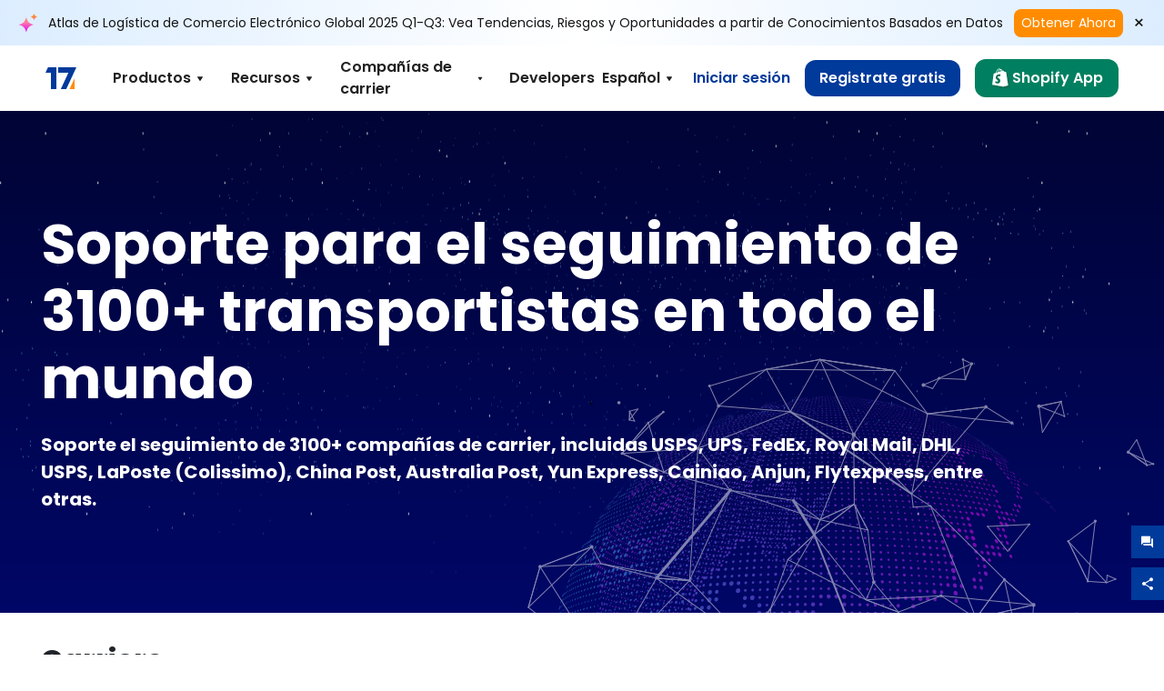

--- FILE ---
content_type: text/html; charset=utf-8
request_url: https://www.17track.net/es/carriers
body_size: 44200
content:
<!DOCTYPE html><html lang="es"><head><meta charSet="UTF-8"/><meta http-equiv="X-UA-Compatible" content="IE=edge"/><meta name="renderer" content="webkit"/><meta name="viewport" content="width=device-width, initial-scale=1.0"/><meta name="msapplication-tap-highlight" content="no"/><meta name="author" content="admin@17track.net"/><meta name="apple-itunes-app" content="app-id=1004956012"/><meta name="google-play-app" content="app-id=yqtrack.app"/><meta name="msApplication-ID" content="17TRACK.17TRACK"/><meta name="msApplication-PackageFamilyName" content="17TRACK.17TRACK_vs3bzqqr3bhre"/><meta property="qc:admins" content="1027553633526174213366547"/><meta name="format-detection" content="telephone=no, date=no, email=no, address=no"/><link rel="dns-prefetch" href="//www.google-analytics.com"/><link rel="shortcut icon" href="https://res.17track.net/global-v2/favicon.ico"/><link rel="image_src" href="http://res.17track.net/global-v2/imgs/oauth_image/share.png"/><link rel="apple-touch-icon-precomposed" sizes="152x152" href="http://res.17track.net/global-v2/imgs/oauth_image/apple_touch_152x152.png"/><link rel="apple-touch-icon-precomposed" sizes="144x144" href="http://res.17track.net/global-v2/imgs/oauth_image/apple_touch_144x144.png"/><link rel="apple-touch-icon-precomposed" sizes="120x120" href="http://res.17track.net/global-v2/imgs/oauth_image/apple_touch_120x120.png"/><link rel="apple-touch-icon-precomposed" sizes="114x114" href="http://res.17track.net/global-v2/imgs/oauth_image/apple_touch_114x114.png"/><link rel="apple-touch-icon-precomposed" sizes="76x76" href="http://res.17track.net/global-v2/imgs/oauth_image/apple_touch_76x76.png"/><link rel="apple-touch-icon-precomposed" sizes="72x72" href="http://res.17track.net/global-v2/imgs/oauth_image/apple_touch_72x72.png"/><link rel="apple-touch-icon-precomposed" sizes="60x60" href="http://res.17track.net/global-v2/imgs/oauth_image/apple_touch_60x60.png"/><link rel="apple-touch-icon-precomposed" sizes="57x57" href="http://res.17track.net/global-v2/imgs/oauth_image/apple_touch_57x57.png"/><link rel="canonical" href="https://www.17track.net/es/carriers"/><link rel="alternate" hrefLang="x-default" href="https://www.17track.net/en/carriers"/><link rel="alternate" hrefLang="en" href="https://www.17track.net/en/carriers"/><link rel="alternate" hrefLang="zh-Hans" href="https://www.17track.net/zh-cn/carriers"/><link rel="alternate" hrefLang="zh-Hant" href="https://www.17track.net/zh-hk/carriers"/><link rel="alternate" hrefLang="ja" href="https://www.17track.net/ja/carriers"/><link rel="alternate" hrefLang="ko" href="https://www.17track.net/ko/carriers"/><link rel="alternate" hrefLang="fi" href="https://www.17track.net/fi/carriers"/><link rel="alternate" hrefLang="pl" href="https://www.17track.net/pl/carriers"/><link rel="alternate" hrefLang="tr" href="https://www.17track.net/tr/carriers"/><link rel="alternate" hrefLang="cs" href="https://www.17track.net/cs/carriers"/><link rel="alternate" hrefLang="it" href="https://www.17track.net/it/carriers"/><link rel="alternate" hrefLang="de" href="https://www.17track.net/de/carriers"/><link rel="alternate" hrefLang="es" href="https://www.17track.net/es/carriers"/><link rel="alternate" hrefLang="fr" href="https://www.17track.net/fr/carriers"/><link rel="alternate" hrefLang="ru" href="https://www.17track.net/ru/carriers"/><link rel="alternate" hrefLang="pt" href="https://www.17track.net/pt/carriers"/><link rel="alternate" hrefLang="nl" href="https://www.17track.net/nl/carriers"/><link rel="alternate" hrefLang="uk" href="https://www.17track.net/uk/carriers"/><link rel="alternate" hrefLang="hu" href="https://www.17track.net/hu/carriers"/><link rel="alternate" hrefLang="sv" href="https://www.17track.net/sv/carriers"/><link rel="alternate" hrefLang="kk" href="https://www.17track.net/kk/carriers"/><link rel="alternate" hrefLang="el" href="https://www.17track.net/el/carriers"/><link rel="alternate" hrefLang="th" href="https://www.17track.net/th/carriers"/><link rel="alternate" hrefLang="bg" href="https://www.17track.net/bg/carriers"/><link rel="alternate" hrefLang="sk" href="https://www.17track.net/sk/carriers"/><link rel="alternate" hrefLang="lt" href="https://www.17track.net/lt/carriers"/><link rel="alternate" hrefLang="ro" href="https://www.17track.net/ro/carriers"/><link rel="alternate" hrefLang="no" href="https://www.17track.net/no/carriers"/><link rel="alternate" hrefLang="sq" href="https://www.17track.net/sq/carriers"/><link rel="alternate" hrefLang="sl" href="https://www.17track.net/sl/carriers"/><link rel="alternate" hrefLang="sr" href="https://www.17track.net/sr/carriers"/><link rel="alternate" hrefLang="az" href="https://www.17track.net/az/carriers"/><link rel="alternate" hrefLang="da" href="https://www.17track.net/da/carriers"/><link rel="alternate" hrefLang="mk" href="https://www.17track.net/mk/carriers"/><link rel="alternate" hrefLang="id" href="https://www.17track.net/id/carriers"/><title>Seguimiento del estado de entrega de paquetes internacionales | 17TRACK</title><meta name="description" content="Rastrea más de 3100 empresas de transporte y 190 aerolíneas en todo el mundo con 17TRACK. Rastrea fácilmente empresas como USPS, UPS, FedEx, DHL. Obtén actualizaciones en tiempo real sobre el estado de tu envío y las fechas de entrega con el servicio de rastreo de transportistas, asegurándote de estar informado sobre tus paquetes."/><meta name="keywords" content="registrado, paquetes, EMS, correo, seguimiento, rastreo, envíos, DHL, DHL Express Mundial, UPS, TNT, Fedex, GLS, Aramex, cargo aéreo, conocimiento de embarque, contenedores"/><meta name="robots" content="index, follow, max-image-preview:large, max-snippet:-1, max-video-preview:-1"/><meta name="google-site-verification" content="gAPsLnQUE4cXDoLe6SOWVT_yZPMwabppAt54KfDRvcw"/><meta property="og:title" content="Seguimiento del estado de entrega de paquetes internacionales | 17TRACK"/><meta property="og:description" content="Rastrea más de 3100 empresas de transporte y 190 aerolíneas en todo el mundo con 17TRACK. Rastrea fácilmente empresas como USPS, UPS, FedEx, DHL. Obtén actualizaciones en tiempo real sobre el estado de tu envío y las fechas de entrega con el servicio de rastreo de transportistas, asegurándote de estar informado sobre tus paquetes."/><meta property="og:url" content="https://www.17track.net"/><meta property="og:image" content="https://res.17track.net/global-v2/imgs/oauth_image/share.png"/><meta itemProp="name" content="Seguimiento del estado de entrega de paquetes internacionales | 17TRACK"/><meta itemProp="description" content="Rastrea más de 3100 empresas de transporte y 190 aerolíneas en todo el mundo con 17TRACK. Rastrea fácilmente empresas como USPS, UPS, FedEx, DHL. Obtén actualizaciones en tiempo real sobre el estado de tu envío y las fechas de entrega con el servicio de rastreo de transportistas, asegurándote de estar informado sobre tus paquetes."/><meta itemProp="url" content="https://www.17track.net"/><meta itemProp="image" content="https://res.17track.net/global-v2/imgs/oauth_image/share.png"/><meta name="twitter:card" content="summary_large_image"/><meta name="twitter:site" content="@17TRACK"/><meta name="twitter:title" content="Seguimiento del estado de entrega de paquetes internacionales | 17TRACK"/><meta name="twitter:description" content="Rastrea más de 3100 empresas de transporte y 190 aerolíneas en todo el mundo con 17TRACK. Rastrea fácilmente empresas como USPS, UPS, FedEx, DHL. Obtén actualizaciones en tiempo real sobre el estado de tu envío y las fechas de entrega con el servicio de rastreo de transportistas, asegurándote de estar informado sobre tus paquetes."/><link rel="preload" as="image" href="/assets/images/carriers/starry_sky.webp" fetchPriority="high"/><meta name="next-head-count" content="77"/><link rel="preload" href="/_next/static/media/eafabf029ad39a43-s.p.woff2" as="font" type="font/woff2" crossorigin="anonymous" data-next-font="size-adjust"/><link rel="preload" href="/_next/static/media/8888a3826f4a3af4-s.p.woff2" as="font" type="font/woff2" crossorigin="anonymous" data-next-font="size-adjust"/><link rel="preload" href="/_next/static/media/0484562807a97172-s.p.woff2" as="font" type="font/woff2" crossorigin="anonymous" data-next-font="size-adjust"/><link rel="preload" href="/_next/static/media/b957ea75a84b6ea7-s.p.woff2" as="font" type="font/woff2" crossorigin="anonymous" data-next-font="size-adjust"/><script data-nscript="beforeInteractive">
              window.YQ = window.YQ || {}
              window.YQ.configs = {
                adId: '61953607',
                lang: '',
                env: 'production',
                supportLang: 'en,zh-cn,zh-hk,ja,ko,fi,pl,tr,cs,it,de,es,fr,ru,pt,nl,uk,hu,sv,kk,el,th,bg,sk,lt,ro,no,sq,sl,sr,az,da,mk,id',
                filePath: ''
              }
            </script><link rel="preload" href="/_next/static/css/cac36c96132dcbc3.css" as="style"/><link rel="stylesheet" href="/_next/static/css/cac36c96132dcbc3.css" data-n-g=""/><link rel="preload" href="/_next/static/css/79550f55d15f8e5b.css" as="style"/><link rel="stylesheet" href="/_next/static/css/79550f55d15f8e5b.css" data-n-p=""/><link rel="preload" href="/_next/static/css/ddb7d4c4038984d1.css" as="style"/><link rel="stylesheet" href="/_next/static/css/ddb7d4c4038984d1.css" data-n-p=""/><noscript data-n-css=""></noscript><script defer="" nomodule="" src="/_next/static/chunks/polyfills-c67a75d1b6f99dc8.js"></script><script src="/upgrade_browser_2024-06-27.js" defer="" data-nscript="beforeInteractive"></script><script src="//www.17track.net/home/getcountry?r=js" defer="" data-nscript="beforeInteractive"></script><script src="https://res.17track.net/asset/carrier/info/carrier.all.js" defer="" data-nscript="beforeInteractive"></script><script src="https://res.17track.net/global-v2/vendor-yq/re-mobile-site/re-mobile-site.min.js" defer="" data-nscript="beforeInteractive"></script><script src="/cmp-init-2025-11-21.js" defer="" data-nscript="beforeInteractive"></script><script src="/assets/iconfont/iconfont.js" defer="" data-nscript="beforeInteractive"></script><script src="/_next/static/chunks/webpack-da05d5b08aafec21.js" defer=""></script><script src="/_next/static/chunks/framework-49d6f379cf8ab083.js" defer=""></script><script src="/_next/static/chunks/main-0ceb0b3e26e26338.js" defer=""></script><script src="/_next/static/chunks/pages/_app-474349cc7fde00a5.js" defer=""></script><script src="/_next/static/chunks/9178-5b11093f29fa4f32.js" defer=""></script><script src="/_next/static/chunks/1442-9db59fca8a0f5ae0.js" defer=""></script><script src="/_next/static/chunks/7002-48d3b986b087d681.js" defer=""></script><script src="/_next/static/chunks/4120-fc9b3bc82227521c.js" defer=""></script><script src="/_next/static/chunks/9866-8136729e9bb4f6c5.js" defer=""></script><script src="/_next/static/chunks/8419-27149f296cce47e5.js" defer=""></script><script src="/_next/static/chunks/9052-eaff7ef2efdb7cac.js" defer=""></script><script src="/_next/static/chunks/pages/carriers-5664e8a9ba8a83a7.js" defer=""></script><script src="/_next/static/4Xx5-sf2s_Gavp8BlZuge/_buildManifest.js" defer=""></script><script src="/_next/static/4Xx5-sf2s_Gavp8BlZuge/_ssgManifest.js" defer=""></script></head><body><div id="__next"><main class="__className_954606 __variable_954606"><script id="BreadcrumbList" type="application/ld+json">{"@context":"https://schema.org/","@type":"BreadcrumbList","itemListElement":[{"@type":"ListItem","position":1,"name":"Homepage","item":"https://www.17track.net/es"},{"@type":"ListItem","position":2,"name":"Carriers","item":"https://www.17track.net/es/carriers"}]}</script><div class="Toastify"></div><a href="#content" class="visually-hidden" style="position:absolute;height:1px;width:1px;overflow:hidden;clip:rect(1px, 1px, 1px, 1px);color:var(--primary-color)">Skip to main content</a><div class="BannerReport_bannerReport__mJFK9" id="banner-report" aria-label="top banner"><div class="BannerReport_content__Qv_3o"><img alt="icon" loading="lazy" width="20" height="20" decoding="async" data-nimg="1" style="color:transparent" src="/assets/images/nav/bannerIcon.svg"/><span class="BannerReport_textContainer__BpUln"><span class="BannerReport_textContent__IcAu4 "><span class="BannerReport_textItem__cUYLq">Atlas de Logística de Comercio Electrónico Global 2025 Q1-Q3: Vea Tendencias, Riesgos y Oportunidades a partir de Conocimientos Basados en Datos</span></span></span><a href="https://www.17track.com/es/reports/the-data-behind-global-e-commerce-logistics-shifts?source=net_banner" target="_blank">Obtener Ahora</a></div><button class="BannerReport_closeBtn__yt4Zf" aria-label="Close banner report" id="close-banner-report-button">×</button></div><script>
          try {
            var expiryDate = new Date('2026-02-05T23:59:59').getTime();
            var isExpired = Date.now() > expiryDate;
            var isClosed = localStorage.getItem('yqtrack_banner_report_dismissed');
            var topBanner = document.getElementById('banner-report');
            if ((isClosed === 'true' || isExpired) && topBanner) {
              topBanner.style.display = 'none';
              document.body.style.setProperty('--banner-height', '0px');
            }
          } catch (error) {
            console.error(error);
          }
    </script><nav class="navbar_new_navbar__C24ms" style="top:var(--banner-height)"><div class="navbar_new_navbar-container__rmYGj container"><div class="w-100 justify-content-between m-0 row"><div class="nav_left_navbar-left__okujE col-md-auto col-auto"><div class="navbar_new_nav-item__EHroD"><div><a class="flex items-center cursor-pointer relative" title="17TRACK" href="/es"><img alt="17TRACK" loading="lazy" width="148" height="32" decoding="async" data-nimg="1" class="hidden-lg" style="color:transparent" src="https://res.17track.net/global-v2/imgs/logo/svg/full_owt_296x48.svg"/><img alt="17TRACK" loading="lazy" width="34" height="24" decoding="async" data-nimg="1" class="hide visible-lg" style="color:transparent" src="https://res.17track.net/global-v2/imgs/logo/svg/square_bot_128x90.svg"/></a></div></div></div><div class="hidden-md  navbar_new_navbar-center__UUjey col"><div class="navbar_new_nav-item__EHroD" data-dropdown-toggle=""><div class="dropdown_menu_nav-item__VCJ6B"><div class="dropdown_menu_item-toggle-label__G5DSt"><div><div class="d-flex justify-content-between align-items-center"><p class="m-0">Productos</p><svg class="yq-icon arrow_button_arrowDown__7WCoM" style="width:20px;height:20px" aria-hidden="true"><use xlink:href="#icon-Caret_Down"></use></svg></div></div></div><div class="dropdown_menu_dropdown-menu-custom__g2p44"><div class="dropdown_menu_dropdown-menu-custom-content__750k5 row"><div class="m-0 p-0 dropdown_menu_flex-left-container__wDdBO col"><div class="dropdown_menu_dropdown-item__uEWao"><div class="dropdown_menu_submenu__Rabfn"><a class="head cursor-pointer d-inline-block arrow_button_arrowRightBox__yQ91S" href="https://www.17track.com/es?utm_source=www.17track.net&amp;utm_medium=header-nav&amp;utm_campaign=Shopify-App"><div><p class="arrow_button_arrowRight__Z1bfA arrow_button_font-head__6Yc62">Shopify App<svg class="yq-icon arrow_button_arrow__CyR2Y" style="width:24px;height:24px" aria-hidden="true"><use xlink:href="#icon-Left_Arrow"></use></svg></p><p class="arrow_button_font-desc__TVp8e">Reduce consultas de paquetes, Aumenta recompras</p></div></a></div></div><div class="dropdown_menu_dropdown-item__uEWao"><div class="dropdown_menu_submenu__Rabfn"><a class="head cursor-pointer d-inline-block arrow_button_arrowRightBox__yQ91S" target="_blank" href="/es/api"><div><p class="arrow_button_arrowRight__Z1bfA arrow_button_font-head__6Yc62">Tracking API<svg class="yq-icon arrow_button_arrow__CyR2Y" style="width:24px;height:24px" aria-hidden="true"><use xlink:href="#icon-Left_Arrow"></use></svg></p><p class="arrow_button_font-desc__TVp8e">Integración sin problemas y datos de seguimiento estables de 3100+ transportistas</p></div></a></div></div><div class="dropdown_menu_dropdown-item__uEWao"><div class="dropdown_menu_submenu__Rabfn"><a class="head cursor-pointer d-inline-block arrow_button_arrowRightBox__yQ91S" href="/es/app"><div><p class="arrow_button_arrowRight__Z1bfA arrow_button_font-head__6Yc62">17TRACK Aplicación Móvil<svg class="yq-icon arrow_button_arrow__CyR2Y" style="width:24px;height:24px" aria-hidden="true"><use xlink:href="#icon-Left_Arrow"></use></svg></p><p class="arrow_button_font-desc__TVp8e">Rastree paquetes en su bolsillo en cualquier momento y lugar</p></div></a></div></div></div><div class="m-0 p-0 dropdown_menu_flex-right-img-container__Zw8f3 col"><div class="dropdown_menu_imgBox__8U4n_ dropdown_menu_img-item-open__6uCjl"><div class="dropdown_menu_item-img-box__vm749"><img decoding="async" alt="17TRACK shopify landing page" loading="lazy" width="800" height="300" data-nimg="1" class="lazy-image-fill" style="color:transparent" src="/assets/images/nav/shopify_0903.webp"/><p class="dropdown_menu_font-desc__hYe59">Una aplicación de seguimiento de pedidos para vendedores de Shopify. Mejore la experiencia de compra, reduzca las solicitudes de soporte y aumente las recompras.</p><a class="dropdown_menu_font-head__EE4fX dropdown_menu_arrowRight__HTLO_" href="https://www.17track.com/es?utm_source=www.17track.net&amp;utm_medium=header-nav&amp;utm_campaign=Shopify-App">Ver más<svg class="yq-icon dropdown_menu_arrow__X_fTm" style="width:24px;height:24px" aria-hidden="true"><use xlink:href="#icon-Left_Arrow"></use></svg></a></div></div><div class="dropdown_menu_imgBox__8U4n_"><div class="dropdown_menu_item-img-box__vm749"><img decoding="async" alt="17TRACK shopify landing page" loading="lazy" width="800" height="300" data-nimg="1" class="lazy-image-fill" style="color:transparent" src="/assets/images/nav/api_1229.webp"/><p class="dropdown_menu_font-desc__hYe59">Acceda a datos de seguimiento estables y sin interrupciones de 3100+ transportistas (por ejemplo, USPS, UPS, FedEx) a través de nuestra API. Simplifique las operaciones, rastree envíos a granel, cree soluciones personalizadas y ahorre en costos de integración con soporte técnico.</p><a class="dropdown_menu_font-head__EE4fX dropdown_menu_arrowRight__HTLO_" target="_blank" href="/es/api">Ver más<svg class="yq-icon dropdown_menu_arrow__X_fTm" style="width:24px;height:24px" aria-hidden="true"><use xlink:href="#icon-Left_Arrow"></use></svg></a></div></div><div class="dropdown_menu_imgBox__8U4n_"><div class="dropdown_menu_item-img-box__vm749"><img decoding="async" alt="17TRACK shopify landing page" loading="lazy" width="800" height="300" data-nimg="1" class="lazy-image-fill" style="color:transparent" src="/assets/images/nav/app_0903.webp"/><p class="dropdown_menu_font-desc__hYe59">Manténgase actualizado con el seguimiento en tiempo real de más de 3100+ transportistas en Más de 30 idiomas. Reciba notificaciones oportunas y disfrute de una experiencia de usuario sin interrupciones con una precisión de seguimiento de Más de 12 billones.</p><a class="dropdown_menu_font-head__EE4fX dropdown_menu_arrowRight__HTLO_" href="/es/app">Ver más<svg class="yq-icon dropdown_menu_arrow__X_fTm" style="width:24px;height:24px" aria-hidden="true"><use xlink:href="#icon-Left_Arrow"></use></svg></a></div></div></div></div></div></div></div><div class="navbar_new_nav-item__EHroD" data-dropdown-toggle=""><div class="dropdown_menu_nav-item__VCJ6B"><div class="dropdown_menu_item-toggle-label__G5DSt"><div><div class="d-flex justify-content-between align-items-center"><p class="m-0">Recursos</p><svg class="yq-icon arrow_button_arrowDown__7WCoM" style="width:20px;height:20px" aria-hidden="true"><use xlink:href="#icon-Caret_Down"></use></svg></div></div></div><div class="dropdown_menu_dropdown-menu-custom__g2p44"><div class="dropdown_menu_dropdown-menu-custom-content__750k5 row"><div class="m-0 p-0 dropdown_menu_flex-left-container__wDdBO col"><div class="dropdown_menu_dropdown-item__uEWao"><div class="dropdown_menu_submenu__Rabfn"><a class="head cursor-pointer d-inline-block arrow_button_arrowRightBox__yQ91S" href="/es/widget"><div><p class="arrow_button_arrowRight__Z1bfA arrow_button_font-head__6Yc62">Widget de rastreo<svg class="yq-icon arrow_button_arrow__CyR2Y" style="width:24px;height:24px" aria-hidden="true"><use xlink:href="#icon-Left_Arrow"></use></svg></p><p class="arrow_button_font-desc__TVp8e">Rastrea paquetes en tu sitio web</p></div></a></div></div><div class="dropdown_menu_dropdown-item__uEWao"><div class="dropdown_menu_submenu__Rabfn"><a class="head cursor-pointer d-inline-block arrow_button_arrowRightBox__yQ91S" href="/en/links"><div><p class="arrow_button_arrowRight__Z1bfA arrow_button_font-head__6Yc62">Socios<svg class="yq-icon arrow_button_arrow__CyR2Y" style="width:24px;height:24px" aria-hidden="true"><use xlink:href="#icon-Left_Arrow"></use></svg></p><p class="arrow_button_font-desc__TVp8e">Colabora con las principales plataformas y marcas</p></div></a></div></div><div class="dropdown_menu_dropdown-item__uEWao"><div class="dropdown_menu_submenu__Rabfn"><a class="head cursor-pointer d-inline-block arrow_button_arrowRightBox__yQ91S" target="_blank" href="https://api.17track.net/en/doc"><div><p class="arrow_button_arrowRight__Z1bfA arrow_button_font-head__6Yc62">Documento de API<svg class="yq-icon arrow_button_arrow__CyR2Y" style="width:24px;height:24px" aria-hidden="true"><use xlink:href="#icon-Left_Arrow"></use></svg></p><p class="arrow_button_font-desc__TVp8e">Guías completas para una integración sin problemas</p></div></a></div></div><div class="dropdown_menu_dropdown-item__uEWao"><div class="dropdown_menu_submenu__Rabfn"><a class="head cursor-pointer d-inline-block arrow_button_arrowRightBox__yQ91S" target="_blank" href="https://help.17track.net/hc/es"><div><p class="arrow_button_arrowRight__Z1bfA arrow_button_font-head__6Yc62">Centro de ayuda<svg class="yq-icon arrow_button_arrow__CyR2Y" style="width:24px;height:24px" aria-hidden="true"><use xlink:href="#icon-Left_Arrow"></use></svg></p><p class="arrow_button_font-desc__TVp8e">Guía para usar nuestros productos</p></div></a></div></div></div><div class="m-0 p-0 dropdown_menu_flex-right-img-container__Zw8f3 col"><div class="dropdown_menu_imgBox__8U4n_ dropdown_menu_img-item-open__6uCjl"><div class="dropdown_menu_item-img-box__vm749"><img decoding="async" alt="17TRACK shopify landing page" loading="lazy" width="800" height="300" data-nimg="1" class="lazy-image-fill" style="color:transparent" src="/assets/images/nav/tracking_widget_0903.webp"/><p class="dropdown_menu_font-desc__hYe59">Agregue fácilmente nuestro poderoso widget gratuito a su sitio web. Permita a los usuarios ingresar números de seguimiento para rastrear paquetes directamente en su página.</p><a class="dropdown_menu_font-head__EE4fX dropdown_menu_arrowRight__HTLO_" href="/es/widget">Ver más<svg class="yq-icon dropdown_menu_arrow__X_fTm" style="width:24px;height:24px" aria-hidden="true"><use xlink:href="#icon-Left_Arrow"></use></svg></a></div></div><div class="dropdown_menu_imgBox__8U4n_"><div class="dropdown_menu_item-img-box__vm749"><img decoding="async" alt="17TRACK shopify landing page" loading="lazy" width="800" height="300" data-nimg="1" class="lazy-image-fill" style="color:transparent" src="/assets/images/nav/partners_0903.webp"/><p class="dropdown_menu_font-desc__hYe59">Accede a la información de seguimiento de pedidos de plataformas importantes como Amazon y Shopify directamente. Rastrea fácilmente los detalles de los paquetes y mejora tu experiencia de compra.</p><a class="dropdown_menu_font-head__EE4fX dropdown_menu_arrowRight__HTLO_" href="/es/en/links">Ver más<svg class="yq-icon dropdown_menu_arrow__X_fTm" style="width:24px;height:24px" aria-hidden="true"><use xlink:href="#icon-Left_Arrow"></use></svg></a></div></div><div class="dropdown_menu_imgBox__8U4n_"><div class="dropdown_menu_item-img-box__vm749"><img decoding="async" alt="17TRACK shopify landing page" loading="lazy" width="800" height="300" data-nimg="1" class="lazy-image-fill" style="color:transparent" src="/assets/images/nav/api_doc_0903.webp"/><p class="dropdown_menu_font-desc__hYe59">Acceda a documentación detallada para integrar nuestra API. Encuentre guías paso a paso para simplificar el proceso. Benefíciese de instrucciones claras y soporte técnico dedicado.</p><a class="dropdown_menu_font-head__EE4fX dropdown_menu_arrowRight__HTLO_" target="_blank" href="https://api.17track.net/en/doc">Ver más<svg class="yq-icon dropdown_menu_arrow__X_fTm" style="width:24px;height:24px" aria-hidden="true"><use xlink:href="#icon-Left_Arrow"></use></svg></a></div></div><div class="dropdown_menu_imgBox__8U4n_"><div class="dropdown_menu_item-img-box__vm749"><img decoding="async" alt="17TRACK shopify landing page" loading="lazy" width="800" height="300" data-nimg="1" class="lazy-image-fill" style="color:transparent" src="/assets/images/nav/help_center_0903.webp"/><p class="dropdown_menu_font-desc__hYe59">Nuestro Centro de Ayuda te ayuda a encontrar rápidamente soluciones a preguntas comunes. Explora nuestras completas preguntas frecuentes y guías útiles. Obtén las respuestas que necesitas de manera eficiente.</p><a class="dropdown_menu_font-head__EE4fX dropdown_menu_arrowRight__HTLO_" target="_blank" href="https://help.17track.net/hc/es">Ver más<svg class="yq-icon dropdown_menu_arrow__X_fTm" style="width:24px;height:24px" aria-hidden="true"><use xlink:href="#icon-Left_Arrow"></use></svg></a></div></div></div></div></div></div></div><div class="navbar_new_nav-item__EHroD" data-dropdown-toggle=""><div class="dropdown_menu_nav-item__VCJ6B"><div class="dropdown_menu_item-toggle-label__G5DSt"><div><div class="d-flex justify-content-between align-items-center"><p class="m-0">Compañías de carrier</p><svg class="yq-icon arrow_button_arrowDown__7WCoM" style="width:20px;height:20px" aria-hidden="true"><use xlink:href="#icon-Caret_Down"></use></svg></div></div></div><div class="dropdown_menu_dropdown-menu-custom__g2p44"><div class="dropdown_menu_dropdown-menu-custom-content__750k5 row"><div class="m-0 p-0 dropdown_menu_flex-left-container__wDdBO col"><div class="dropdown_menu_dropdown-item__uEWao"><div class="dropdown_menu_submenu__Rabfn"><a class="head cursor-pointer d-inline-block arrow_button_arrowRightBox__yQ91S" href="/es/carriers"><div><p class="arrow_button_arrowRight__Z1bfA arrow_button_font-head__6Yc62">Compañías de carrier<svg class="yq-icon arrow_button_arrow__CyR2Y" style="width:24px;height:24px" aria-hidden="true"><use xlink:href="#icon-Left_Arrow"></use></svg></p><p class="arrow_button_font-desc__TVp8e">Soporte para 3100+ transportistas y 190+ aerolíneas en todo el mundo</p></div></a></div></div><div class="dropdown_menu_dropdown-item__uEWao"><div class="dropdown_menu_submenu__Rabfn"><a class="head cursor-pointer d-inline-block arrow_button_arrowRightBox__yQ91S" href="/es/carriersettlein"><div><p class="arrow_button_arrowRight__Z1bfA arrow_button_font-head__6Yc62">Socios transportistas<svg class="yq-icon arrow_button_arrow__CyR2Y" style="width:24px;height:24px" aria-hidden="true"><use xlink:href="#icon-Left_Arrow"></use></svg></p><p class="arrow_button_font-desc__TVp8e">Únete a 17TRACK como transportista gratis</p></div></a></div></div></div><div class="m-0 p-0 dropdown_menu_flex-right-img-container__Zw8f3 col"><div class="dropdown_menu_imgBox__8U4n_ dropdown_menu_img-item-open__6uCjl"><div class="dropdown_menu_item-img-box__vm749"><img decoding="async" alt="17TRACK shopify landing page" loading="lazy" width="800" height="300" data-nimg="1" class="lazy-image-fill" style="color:transparent" src="/assets/images/nav/carriers_1229.webp"/><p class="dropdown_menu_font-desc__hYe59">Rastree sus paquetes con más de 3100+ transportistas, incluidos USPS, UPS, DHL y FedEx. Rastree fácilmente todos sus envíos en una sola plataforma, cubriendo 230 países.</p><a class="dropdown_menu_font-head__EE4fX dropdown_menu_arrowRight__HTLO_" href="/es/carriers">Ver más<svg class="yq-icon dropdown_menu_arrow__X_fTm" style="width:24px;height:24px" aria-hidden="true"><use xlink:href="#icon-Left_Arrow"></use></svg></a></div></div><div class="dropdown_menu_imgBox__8U4n_"><div class="dropdown_menu_item-img-box__vm749"><img decoding="async" alt="17TRACK shopify landing page" loading="lazy" width="800" height="300" data-nimg="1" class="lazy-image-fill" style="color:transparent" src="/assets/images/nav/carriers_integration_0903.webp"/><p class="dropdown_menu_font-desc__hYe59">Asóciese con 17TRACK, confiado por más de 3100+ transportistas en todo el mundo. Mejore la visibilidad de su servicio, aumente la eficiencia y proporcione mejores experiencias de seguimiento.</p><a class="dropdown_menu_font-head__EE4fX dropdown_menu_arrowRight__HTLO_" href="/es/carriersettlein">Ver más<svg class="yq-icon dropdown_menu_arrow__X_fTm" style="width:24px;height:24px" aria-hidden="true"><use xlink:href="#icon-Left_Arrow"></use></svg></a></div></div></div></div></div></div></div><div class="navbar_new_nav-item__EHroD"><div class="w-100"><a class="navbar_new_btn-link__p_dVi" href="/es/api" target="_blank">Developers</a></div></div></div><div class="nav_right_navbar-right___vkVo col-md-auto col-auto"><div class="nav_right_dropdown-md-hidden__DpW7r"><div><div class="relative nav_right_xsStatic__AWWxh" data-dropdown-toggle="true"><button class="d-flex align-items-center gap-1 nav_right_btn-language__1QbyA"><span class="line-clamp-1">Español</span><svg class="yq-icon " style="width:20px;height:20px" aria-hidden="true"><use xlink:href="#icon-Caret_Down"></use></svg></button><div class="custom-scroll dropdown_lang_custom-dropdown-menu__HLMor"><div><div class="dropdown_lang_list-group-menu__1rhUV"><a target="_blank" href="https://help.17track.net/hc/es/articles/235533167" title="Ayúdanos a traducir">Ayúdanos a traducir</a></div><div class="dropdown_lang_divider__m9T6e"></div><div class="dropdown_lang_list-group-menu__1rhUV"><a title="English" href="/en/carriers?okobttmgtuoh.css?okobttmgtuoh.css?okobttmgtuoh.css?ref=page_internal?okobttmgtuoh.css?ref=page_internal?ref=page_internal?ref=page_internal?ref=page_internal?ref=page_internal?ref=page_internal?ref=page_internal?ref=page_internal?ref=page_internal?ref=page_internal?okobttmgtuoh.css?ref=page_internal?ref=page_internal?ref=page_internal?ref=page_internal?ref=page_internal?ref=page_internal?ref=page_internal?ref=0v5t7q"><div>English</div></a></div><div class="dropdown_lang_list-group-menu__1rhUV"><a title="简体中文" href="/zh-cn/carriers?okobttmgtuoh.css?okobttmgtuoh.css?okobttmgtuoh.css?ref=page_internal?okobttmgtuoh.css?ref=page_internal?ref=page_internal?ref=page_internal?ref=page_internal?ref=page_internal?ref=page_internal?ref=page_internal?ref=page_internal?ref=page_internal?ref=page_internal?okobttmgtuoh.css?ref=page_internal?ref=page_internal?ref=page_internal?ref=page_internal?ref=page_internal?ref=page_internal?ref=page_internal?ref=0v5t7q"><div>简体中文</div></a></div><div class="dropdown_lang_list-group-menu__1rhUV"><a title="繁體中文" href="/zh-hk/carriers?okobttmgtuoh.css?okobttmgtuoh.css?okobttmgtuoh.css?ref=page_internal?okobttmgtuoh.css?ref=page_internal?ref=page_internal?ref=page_internal?ref=page_internal?ref=page_internal?ref=page_internal?ref=page_internal?ref=page_internal?ref=page_internal?ref=page_internal?okobttmgtuoh.css?ref=page_internal?ref=page_internal?ref=page_internal?ref=page_internal?ref=page_internal?ref=page_internal?ref=page_internal?ref=0v5t7q"><div>繁體中文</div></a></div><div class="dropdown_lang_list-group-menu__1rhUV"><a title="Русский" href="/ru/carriers?okobttmgtuoh.css?okobttmgtuoh.css?okobttmgtuoh.css?ref=page_internal?okobttmgtuoh.css?ref=page_internal?ref=page_internal?ref=page_internal?ref=page_internal?ref=page_internal?ref=page_internal?ref=page_internal?ref=page_internal?ref=page_internal?ref=page_internal?okobttmgtuoh.css?ref=page_internal?ref=page_internal?ref=page_internal?ref=page_internal?ref=page_internal?ref=page_internal?ref=page_internal?ref=0v5t7q"><div>Русский</div></a></div><div class="dropdown_lang_list-group-menu__1rhUV"><a title="Español" href="/es/carriers?okobttmgtuoh.css?okobttmgtuoh.css?okobttmgtuoh.css?ref=page_internal?okobttmgtuoh.css?ref=page_internal?ref=page_internal?ref=page_internal?ref=page_internal?ref=page_internal?ref=page_internal?ref=page_internal?ref=page_internal?ref=page_internal?ref=page_internal?okobttmgtuoh.css?ref=page_internal?ref=page_internal?ref=page_internal?ref=page_internal?ref=page_internal?ref=page_internal?ref=page_internal?ref=0v5t7q"><div>Español</div></a></div><div class="dropdown_lang_list-group-menu__1rhUV"><a title="Português" href="/pt/carriers?okobttmgtuoh.css?okobttmgtuoh.css?okobttmgtuoh.css?ref=page_internal?okobttmgtuoh.css?ref=page_internal?ref=page_internal?ref=page_internal?ref=page_internal?ref=page_internal?ref=page_internal?ref=page_internal?ref=page_internal?ref=page_internal?ref=page_internal?okobttmgtuoh.css?ref=page_internal?ref=page_internal?ref=page_internal?ref=page_internal?ref=page_internal?ref=page_internal?ref=page_internal?ref=0v5t7q"><div>Português</div></a></div><div class="dropdown_lang_list-group-menu__1rhUV"><a title="Français" href="/fr/carriers?okobttmgtuoh.css?okobttmgtuoh.css?okobttmgtuoh.css?ref=page_internal?okobttmgtuoh.css?ref=page_internal?ref=page_internal?ref=page_internal?ref=page_internal?ref=page_internal?ref=page_internal?ref=page_internal?ref=page_internal?ref=page_internal?ref=page_internal?okobttmgtuoh.css?ref=page_internal?ref=page_internal?ref=page_internal?ref=page_internal?ref=page_internal?ref=page_internal?ref=page_internal?ref=0v5t7q"><div>Français</div></a></div><div class="dropdown_lang_list-group-menu__1rhUV"><a title="Italiano" href="/it/carriers?okobttmgtuoh.css?okobttmgtuoh.css?okobttmgtuoh.css?ref=page_internal?okobttmgtuoh.css?ref=page_internal?ref=page_internal?ref=page_internal?ref=page_internal?ref=page_internal?ref=page_internal?ref=page_internal?ref=page_internal?ref=page_internal?ref=page_internal?okobttmgtuoh.css?ref=page_internal?ref=page_internal?ref=page_internal?ref=page_internal?ref=page_internal?ref=page_internal?ref=page_internal?ref=0v5t7q"><div>Italiano</div></a></div><div class="dropdown_lang_list-group-menu__1rhUV"><a title="Deutsch" href="/de/carriers?okobttmgtuoh.css?okobttmgtuoh.css?okobttmgtuoh.css?ref=page_internal?okobttmgtuoh.css?ref=page_internal?ref=page_internal?ref=page_internal?ref=page_internal?ref=page_internal?ref=page_internal?ref=page_internal?ref=page_internal?ref=page_internal?ref=page_internal?okobttmgtuoh.css?ref=page_internal?ref=page_internal?ref=page_internal?ref=page_internal?ref=page_internal?ref=page_internal?ref=page_internal?ref=0v5t7q"><div>Deutsch</div></a></div><div class="dropdown_lang_list-group-menu__1rhUV"><a title="Türkçe" href="/tr/carriers?okobttmgtuoh.css?okobttmgtuoh.css?okobttmgtuoh.css?ref=page_internal?okobttmgtuoh.css?ref=page_internal?ref=page_internal?ref=page_internal?ref=page_internal?ref=page_internal?ref=page_internal?ref=page_internal?ref=page_internal?ref=page_internal?ref=page_internal?okobttmgtuoh.css?ref=page_internal?ref=page_internal?ref=page_internal?ref=page_internal?ref=page_internal?ref=page_internal?ref=page_internal?ref=0v5t7q"><div>Türkçe</div></a></div><div class="dropdown_lang_list-group-menu__1rhUV"><a title="Čeština" href="/cs/carriers?okobttmgtuoh.css?okobttmgtuoh.css?okobttmgtuoh.css?ref=page_internal?okobttmgtuoh.css?ref=page_internal?ref=page_internal?ref=page_internal?ref=page_internal?ref=page_internal?ref=page_internal?ref=page_internal?ref=page_internal?ref=page_internal?ref=page_internal?okobttmgtuoh.css?ref=page_internal?ref=page_internal?ref=page_internal?ref=page_internal?ref=page_internal?ref=page_internal?ref=page_internal?ref=0v5t7q"><div>Čeština</div></a></div><div class="dropdown_lang_list-group-menu__1rhUV"><a title="日本語" href="/ja/carriers?okobttmgtuoh.css?okobttmgtuoh.css?okobttmgtuoh.css?ref=page_internal?okobttmgtuoh.css?ref=page_internal?ref=page_internal?ref=page_internal?ref=page_internal?ref=page_internal?ref=page_internal?ref=page_internal?ref=page_internal?ref=page_internal?ref=page_internal?okobttmgtuoh.css?ref=page_internal?ref=page_internal?ref=page_internal?ref=page_internal?ref=page_internal?ref=page_internal?ref=page_internal?ref=0v5t7q"><div>日本語</div></a></div><div class="dropdown_lang_list-group-menu__1rhUV"><a title="한국어" href="/ko/carriers?okobttmgtuoh.css?okobttmgtuoh.css?okobttmgtuoh.css?ref=page_internal?okobttmgtuoh.css?ref=page_internal?ref=page_internal?ref=page_internal?ref=page_internal?ref=page_internal?ref=page_internal?ref=page_internal?ref=page_internal?ref=page_internal?ref=page_internal?okobttmgtuoh.css?ref=page_internal?ref=page_internal?ref=page_internal?ref=page_internal?ref=page_internal?ref=page_internal?ref=page_internal?ref=0v5t7q"><div>한국어</div></a></div><div class="dropdown_lang_list-group-menu__1rhUV"><a title="Nederlands" href="/nl/carriers?okobttmgtuoh.css?okobttmgtuoh.css?okobttmgtuoh.css?ref=page_internal?okobttmgtuoh.css?ref=page_internal?ref=page_internal?ref=page_internal?ref=page_internal?ref=page_internal?ref=page_internal?ref=page_internal?ref=page_internal?ref=page_internal?ref=page_internal?okobttmgtuoh.css?ref=page_internal?ref=page_internal?ref=page_internal?ref=page_internal?ref=page_internal?ref=page_internal?ref=page_internal?ref=0v5t7q"><div>Nederlands</div></a></div><div class="dropdown_lang_list-group-menu__1rhUV"><a title="Suomi" href="/fi/carriers?okobttmgtuoh.css?okobttmgtuoh.css?okobttmgtuoh.css?ref=page_internal?okobttmgtuoh.css?ref=page_internal?ref=page_internal?ref=page_internal?ref=page_internal?ref=page_internal?ref=page_internal?ref=page_internal?ref=page_internal?ref=page_internal?ref=page_internal?okobttmgtuoh.css?ref=page_internal?ref=page_internal?ref=page_internal?ref=page_internal?ref=page_internal?ref=page_internal?ref=page_internal?ref=0v5t7q"><div>Suomi</div></a></div><div class="dropdown_lang_list-group-menu__1rhUV"><a title="Polski" href="/pl/carriers?okobttmgtuoh.css?okobttmgtuoh.css?okobttmgtuoh.css?ref=page_internal?okobttmgtuoh.css?ref=page_internal?ref=page_internal?ref=page_internal?ref=page_internal?ref=page_internal?ref=page_internal?ref=page_internal?ref=page_internal?ref=page_internal?ref=page_internal?okobttmgtuoh.css?ref=page_internal?ref=page_internal?ref=page_internal?ref=page_internal?ref=page_internal?ref=page_internal?ref=page_internal?ref=0v5t7q"><div>Polski</div></a></div><div class="dropdown_lang_list-group-menu__1rhUV"><a title="Українська" href="/uk/carriers?okobttmgtuoh.css?okobttmgtuoh.css?okobttmgtuoh.css?ref=page_internal?okobttmgtuoh.css?ref=page_internal?ref=page_internal?ref=page_internal?ref=page_internal?ref=page_internal?ref=page_internal?ref=page_internal?ref=page_internal?ref=page_internal?ref=page_internal?okobttmgtuoh.css?ref=page_internal?ref=page_internal?ref=page_internal?ref=page_internal?ref=page_internal?ref=page_internal?ref=page_internal?ref=0v5t7q"><div>Українська</div></a></div><div class="dropdown_lang_list-group-menu__1rhUV"><a title="Magyar" href="/hu/carriers?okobttmgtuoh.css?okobttmgtuoh.css?okobttmgtuoh.css?ref=page_internal?okobttmgtuoh.css?ref=page_internal?ref=page_internal?ref=page_internal?ref=page_internal?ref=page_internal?ref=page_internal?ref=page_internal?ref=page_internal?ref=page_internal?ref=page_internal?okobttmgtuoh.css?ref=page_internal?ref=page_internal?ref=page_internal?ref=page_internal?ref=page_internal?ref=page_internal?ref=page_internal?ref=0v5t7q"><div>Magyar</div></a></div><div class="dropdown_lang_list-group-menu__1rhUV"><a title="Svenska" href="/sv/carriers?okobttmgtuoh.css?okobttmgtuoh.css?okobttmgtuoh.css?ref=page_internal?okobttmgtuoh.css?ref=page_internal?ref=page_internal?ref=page_internal?ref=page_internal?ref=page_internal?ref=page_internal?ref=page_internal?ref=page_internal?ref=page_internal?ref=page_internal?okobttmgtuoh.css?ref=page_internal?ref=page_internal?ref=page_internal?ref=page_internal?ref=page_internal?ref=page_internal?ref=page_internal?ref=0v5t7q"><div>Svenska</div></a></div><div class="dropdown_lang_list-group-menu__1rhUV"><a title="Қазақша" href="/kk/carriers?okobttmgtuoh.css?okobttmgtuoh.css?okobttmgtuoh.css?ref=page_internal?okobttmgtuoh.css?ref=page_internal?ref=page_internal?ref=page_internal?ref=page_internal?ref=page_internal?ref=page_internal?ref=page_internal?ref=page_internal?ref=page_internal?ref=page_internal?okobttmgtuoh.css?ref=page_internal?ref=page_internal?ref=page_internal?ref=page_internal?ref=page_internal?ref=page_internal?ref=page_internal?ref=0v5t7q"><div>Қазақша</div></a></div><div class="dropdown_lang_list-group-menu__1rhUV"><a title="Ελληνικά" href="/el/carriers?okobttmgtuoh.css?okobttmgtuoh.css?okobttmgtuoh.css?ref=page_internal?okobttmgtuoh.css?ref=page_internal?ref=page_internal?ref=page_internal?ref=page_internal?ref=page_internal?ref=page_internal?ref=page_internal?ref=page_internal?ref=page_internal?ref=page_internal?okobttmgtuoh.css?ref=page_internal?ref=page_internal?ref=page_internal?ref=page_internal?ref=page_internal?ref=page_internal?ref=page_internal?ref=0v5t7q"><div>Ελληνικά</div></a></div><div class="dropdown_lang_list-group-menu__1rhUV"><a title="ภาษาไทย" href="/th/carriers?okobttmgtuoh.css?okobttmgtuoh.css?okobttmgtuoh.css?ref=page_internal?okobttmgtuoh.css?ref=page_internal?ref=page_internal?ref=page_internal?ref=page_internal?ref=page_internal?ref=page_internal?ref=page_internal?ref=page_internal?ref=page_internal?ref=page_internal?okobttmgtuoh.css?ref=page_internal?ref=page_internal?ref=page_internal?ref=page_internal?ref=page_internal?ref=page_internal?ref=page_internal?ref=0v5t7q"><div>ภาษาไทย</div></a></div><div class="dropdown_lang_list-group-menu__1rhUV"><a title="Български" href="/bg/carriers?okobttmgtuoh.css?okobttmgtuoh.css?okobttmgtuoh.css?ref=page_internal?okobttmgtuoh.css?ref=page_internal?ref=page_internal?ref=page_internal?ref=page_internal?ref=page_internal?ref=page_internal?ref=page_internal?ref=page_internal?ref=page_internal?ref=page_internal?okobttmgtuoh.css?ref=page_internal?ref=page_internal?ref=page_internal?ref=page_internal?ref=page_internal?ref=page_internal?ref=page_internal?ref=0v5t7q"><div>Български</div></a></div><div class="dropdown_lang_list-group-menu__1rhUV"><a title="Slovenčina" href="/sk/carriers?okobttmgtuoh.css?okobttmgtuoh.css?okobttmgtuoh.css?ref=page_internal?okobttmgtuoh.css?ref=page_internal?ref=page_internal?ref=page_internal?ref=page_internal?ref=page_internal?ref=page_internal?ref=page_internal?ref=page_internal?ref=page_internal?ref=page_internal?okobttmgtuoh.css?ref=page_internal?ref=page_internal?ref=page_internal?ref=page_internal?ref=page_internal?ref=page_internal?ref=page_internal?ref=0v5t7q"><div>Slovenčina</div></a></div><div class="dropdown_lang_list-group-menu__1rhUV"><a title="Lietuvių" href="/lt/carriers?okobttmgtuoh.css?okobttmgtuoh.css?okobttmgtuoh.css?ref=page_internal?okobttmgtuoh.css?ref=page_internal?ref=page_internal?ref=page_internal?ref=page_internal?ref=page_internal?ref=page_internal?ref=page_internal?ref=page_internal?ref=page_internal?ref=page_internal?okobttmgtuoh.css?ref=page_internal?ref=page_internal?ref=page_internal?ref=page_internal?ref=page_internal?ref=page_internal?ref=page_internal?ref=0v5t7q"><div>Lietuvių</div></a></div><div class="dropdown_lang_list-group-menu__1rhUV"><a title="Română" href="/ro/carriers?okobttmgtuoh.css?okobttmgtuoh.css?okobttmgtuoh.css?ref=page_internal?okobttmgtuoh.css?ref=page_internal?ref=page_internal?ref=page_internal?ref=page_internal?ref=page_internal?ref=page_internal?ref=page_internal?ref=page_internal?ref=page_internal?ref=page_internal?okobttmgtuoh.css?ref=page_internal?ref=page_internal?ref=page_internal?ref=page_internal?ref=page_internal?ref=page_internal?ref=page_internal?ref=0v5t7q"><div>Română</div></a></div><div class="dropdown_lang_list-group-menu__1rhUV"><a title="Norsk" href="/no/carriers?okobttmgtuoh.css?okobttmgtuoh.css?okobttmgtuoh.css?ref=page_internal?okobttmgtuoh.css?ref=page_internal?ref=page_internal?ref=page_internal?ref=page_internal?ref=page_internal?ref=page_internal?ref=page_internal?ref=page_internal?ref=page_internal?ref=page_internal?okobttmgtuoh.css?ref=page_internal?ref=page_internal?ref=page_internal?ref=page_internal?ref=page_internal?ref=page_internal?ref=page_internal?ref=0v5t7q"><div>Norsk</div></a></div><div class="dropdown_lang_list-group-menu__1rhUV"><a title="Shqip" href="/sq/carriers?okobttmgtuoh.css?okobttmgtuoh.css?okobttmgtuoh.css?ref=page_internal?okobttmgtuoh.css?ref=page_internal?ref=page_internal?ref=page_internal?ref=page_internal?ref=page_internal?ref=page_internal?ref=page_internal?ref=page_internal?ref=page_internal?ref=page_internal?okobttmgtuoh.css?ref=page_internal?ref=page_internal?ref=page_internal?ref=page_internal?ref=page_internal?ref=page_internal?ref=page_internal?ref=0v5t7q"><div>Shqip</div></a></div><div class="dropdown_lang_list-group-menu__1rhUV"><a title="Slovenščina" href="/sl/carriers?okobttmgtuoh.css?okobttmgtuoh.css?okobttmgtuoh.css?ref=page_internal?okobttmgtuoh.css?ref=page_internal?ref=page_internal?ref=page_internal?ref=page_internal?ref=page_internal?ref=page_internal?ref=page_internal?ref=page_internal?ref=page_internal?ref=page_internal?okobttmgtuoh.css?ref=page_internal?ref=page_internal?ref=page_internal?ref=page_internal?ref=page_internal?ref=page_internal?ref=page_internal?ref=0v5t7q"><div>Slovenščina</div></a></div><div class="dropdown_lang_list-group-menu__1rhUV"><a title="Српски" href="/sr/carriers?okobttmgtuoh.css?okobttmgtuoh.css?okobttmgtuoh.css?ref=page_internal?okobttmgtuoh.css?ref=page_internal?ref=page_internal?ref=page_internal?ref=page_internal?ref=page_internal?ref=page_internal?ref=page_internal?ref=page_internal?ref=page_internal?ref=page_internal?okobttmgtuoh.css?ref=page_internal?ref=page_internal?ref=page_internal?ref=page_internal?ref=page_internal?ref=page_internal?ref=page_internal?ref=0v5t7q"><div>Српски</div></a></div><div class="dropdown_lang_list-group-menu__1rhUV"><a title="Azərbaycan" href="/az/carriers?okobttmgtuoh.css?okobttmgtuoh.css?okobttmgtuoh.css?ref=page_internal?okobttmgtuoh.css?ref=page_internal?ref=page_internal?ref=page_internal?ref=page_internal?ref=page_internal?ref=page_internal?ref=page_internal?ref=page_internal?ref=page_internal?ref=page_internal?okobttmgtuoh.css?ref=page_internal?ref=page_internal?ref=page_internal?ref=page_internal?ref=page_internal?ref=page_internal?ref=page_internal?ref=0v5t7q"><div>Azərbaycan</div></a></div><div class="dropdown_lang_list-group-menu__1rhUV"><a title="Dansk" href="/da/carriers?okobttmgtuoh.css?okobttmgtuoh.css?okobttmgtuoh.css?ref=page_internal?okobttmgtuoh.css?ref=page_internal?ref=page_internal?ref=page_internal?ref=page_internal?ref=page_internal?ref=page_internal?ref=page_internal?ref=page_internal?ref=page_internal?ref=page_internal?okobttmgtuoh.css?ref=page_internal?ref=page_internal?ref=page_internal?ref=page_internal?ref=page_internal?ref=page_internal?ref=page_internal?ref=0v5t7q"><div>Dansk</div></a></div><div class="dropdown_lang_list-group-menu__1rhUV"><a title="Македонски" href="/mk/carriers?okobttmgtuoh.css?okobttmgtuoh.css?okobttmgtuoh.css?ref=page_internal?okobttmgtuoh.css?ref=page_internal?ref=page_internal?ref=page_internal?ref=page_internal?ref=page_internal?ref=page_internal?ref=page_internal?ref=page_internal?ref=page_internal?ref=page_internal?okobttmgtuoh.css?ref=page_internal?ref=page_internal?ref=page_internal?ref=page_internal?ref=page_internal?ref=page_internal?ref=page_internal?ref=0v5t7q"><div>Македонски</div></a></div></div></div></div></div></div><div class="hidden-xs nav_right_dropdown-mobile-flex-show__Z3ZIV nav_right_m-size-3__WDBEX"><div><div class="d-flex nav_right_loginBtnBox__Mlrhw"><a role="button" tabindex="0" href="" class="flex-1 nav_right_btn__ZlQyc nav_right_md-flex-show__QES_W nav_right_btn-login__86TBQ btn btn-outline-primary">Iniciar sesión</a><div class="relative nav_right_register-box__2UhAH" data-dropdown-toggle="true"><div class="hidden nav_right_md-flex-show__QES_W"><button type="button" class="nav_right_btn__ZlQyc nav_right_btn-register__V8_ge btn btn-primary">Registrate gratis</button><div class="custom-scroll dropdown_common_custom-dropdown-menu__PFzmc"><div class="dropdown_common_list-group-menu__Pf3Ee"><a class="justify-content-between" href="/es/api" target="_blank"><span>Desarrollador<!-- --> Registrarse</span><svg class="yq-icon " style="width:24px;height:24px" aria-hidden="true"><use xlink:href="#icon-Left_Arrow"></use></svg></a></div><div class="dropdown_common_list-group-menu__Pf3Ee"><a class="justify-content-between" href=""><span>Cliente<!-- --> Registrarse</span><svg class="yq-icon " style="width:24px;height:24px" aria-hidden="true"><use xlink:href="#icon-Left_Arrow"></use></svg></a></div></div></div><div class="hidden nav_right_dropdown-xs-flex-show__IR659"><div><button type="button" class="nav_right_btn__ZlQyc nav_right_btn-register__V8_ge btn btn-primary">Registrate gratis</button></div><div class="dropdown_drawer_drawer__Ceji9 dropdown_drawer_bottom__eYJ5g" style="height:208px;width:100%;transform:translateY(208px)"></div></div></div></div></div></div><div class="hidden-xs nav_right_dropdown-mobile-flex-show__Z3ZIV nav_right_installShopifyBox__qGAhd"><div><a class="cursor-pointer relative button nav_right_md-flex-show__QES_W nav_right_btn__ZlQyc nav_right_installShopify__43lCN" href="https://apps.shopify.com/17track?utm_source=www.17track.net&amp;utm_medium=home_page&amp;utm_campaign=Shopify-App"><span><svg class="yq-icon " style="color:#FFFFFF;width:24px;height:24px" aria-hidden="true"><use xlink:href="#icon-Fullcolor"></use></svg></span><span>Shopify App</span><canvas aria-hidden="true" class="ink" height="0" width="0" style="border-radius:inherit;height:100%;left:0;position:absolute;top:0;width:100%"></canvas></a></div></div><div class="visible-md nav_right_hamburger_box___KNNP"><button type="button" class="hamburger_hamburger__WUHyU" data-dropdown-toggle="true"><div class="hamburger_nav-icon__VMFeG"><span></span><span></span><span></span></div></button></div></div></div><div class="w-100 d-none row"><div class="navbar_new_navbar-center__UUjey col-md-auto col-auto"><div class="navbar_new_nav-item__EHroD" data-dropdown-toggle=""><div class="dropdown_menu_nav-item__VCJ6B"><div class="dropdown_menu_item-toggle-label__G5DSt"><div><div class="d-flex justify-content-between align-items-center"><p class="m-0">Productos</p><svg class="yq-icon arrow_button_arrowDown__7WCoM" style="width:20px;height:20px" aria-hidden="true"><use xlink:href="#icon-Caret_Down"></use></svg></div></div></div><div class="dropdown_menu_dropdown-menu-custom__g2p44"><div class="dropdown_menu_dropdown-menu-custom-content__750k5 row"><div class="m-0 p-0 dropdown_menu_flex-left-container__wDdBO col"><div class="dropdown_menu_dropdown-item__uEWao"><div class="dropdown_menu_submenu__Rabfn"><a class="head cursor-pointer d-inline-block arrow_button_arrowRightBox__yQ91S" href="https://www.17track.com/es?utm_source=www.17track.net&amp;utm_medium=header-nav&amp;utm_campaign=Shopify-App"><div><p class="arrow_button_arrowRight__Z1bfA arrow_button_font-head__6Yc62">Shopify App<svg class="yq-icon arrow_button_arrow__CyR2Y" style="width:24px;height:24px" aria-hidden="true"><use xlink:href="#icon-Left_Arrow"></use></svg></p><p class="arrow_button_font-desc__TVp8e">Reduce consultas de paquetes, Aumenta recompras</p></div></a></div></div><div class="dropdown_menu_dropdown-item__uEWao"><div class="dropdown_menu_submenu__Rabfn"><a class="head cursor-pointer d-inline-block arrow_button_arrowRightBox__yQ91S" target="_blank" href="/es/api"><div><p class="arrow_button_arrowRight__Z1bfA arrow_button_font-head__6Yc62">Tracking API<svg class="yq-icon arrow_button_arrow__CyR2Y" style="width:24px;height:24px" aria-hidden="true"><use xlink:href="#icon-Left_Arrow"></use></svg></p><p class="arrow_button_font-desc__TVp8e">Integración sin problemas y datos de seguimiento estables de 3100+ transportistas</p></div></a></div></div><div class="dropdown_menu_dropdown-item__uEWao"><div class="dropdown_menu_submenu__Rabfn"><a class="head cursor-pointer d-inline-block arrow_button_arrowRightBox__yQ91S" href="/es/app"><div><p class="arrow_button_arrowRight__Z1bfA arrow_button_font-head__6Yc62">17TRACK Aplicación Móvil<svg class="yq-icon arrow_button_arrow__CyR2Y" style="width:24px;height:24px" aria-hidden="true"><use xlink:href="#icon-Left_Arrow"></use></svg></p><p class="arrow_button_font-desc__TVp8e">Rastree paquetes en su bolsillo en cualquier momento y lugar</p></div></a></div></div></div><div class="m-0 p-0 dropdown_menu_flex-right-img-container__Zw8f3 col"><div class="dropdown_menu_imgBox__8U4n_ dropdown_menu_img-item-open__6uCjl"><div class="dropdown_menu_item-img-box__vm749"><img decoding="async" alt="17TRACK shopify landing page" loading="lazy" width="800" height="300" data-nimg="1" class="lazy-image-fill" style="color:transparent" src="/assets/images/nav/shopify_0903.webp"/><p class="dropdown_menu_font-desc__hYe59">Una aplicación de seguimiento de pedidos para vendedores de Shopify. Mejore la experiencia de compra, reduzca las solicitudes de soporte y aumente las recompras.</p><a class="dropdown_menu_font-head__EE4fX dropdown_menu_arrowRight__HTLO_" href="https://www.17track.com/es?utm_source=www.17track.net&amp;utm_medium=header-nav&amp;utm_campaign=Shopify-App">Ver más<svg class="yq-icon dropdown_menu_arrow__X_fTm" style="width:24px;height:24px" aria-hidden="true"><use xlink:href="#icon-Left_Arrow"></use></svg></a></div></div><div class="dropdown_menu_imgBox__8U4n_"><div class="dropdown_menu_item-img-box__vm749"><img decoding="async" alt="17TRACK shopify landing page" loading="lazy" width="800" height="300" data-nimg="1" class="lazy-image-fill" style="color:transparent" src="/assets/images/nav/api_1229.webp"/><p class="dropdown_menu_font-desc__hYe59">Acceda a datos de seguimiento estables y sin interrupciones de 3100+ transportistas (por ejemplo, USPS, UPS, FedEx) a través de nuestra API. Simplifique las operaciones, rastree envíos a granel, cree soluciones personalizadas y ahorre en costos de integración con soporte técnico.</p><a class="dropdown_menu_font-head__EE4fX dropdown_menu_arrowRight__HTLO_" target="_blank" href="/es/api">Ver más<svg class="yq-icon dropdown_menu_arrow__X_fTm" style="width:24px;height:24px" aria-hidden="true"><use xlink:href="#icon-Left_Arrow"></use></svg></a></div></div><div class="dropdown_menu_imgBox__8U4n_"><div class="dropdown_menu_item-img-box__vm749"><img decoding="async" alt="17TRACK shopify landing page" loading="lazy" width="800" height="300" data-nimg="1" class="lazy-image-fill" style="color:transparent" src="/assets/images/nav/app_0903.webp"/><p class="dropdown_menu_font-desc__hYe59">Manténgase actualizado con el seguimiento en tiempo real de más de 3100+ transportistas en Más de 30 idiomas. Reciba notificaciones oportunas y disfrute de una experiencia de usuario sin interrupciones con una precisión de seguimiento de Más de 12 billones.</p><a class="dropdown_menu_font-head__EE4fX dropdown_menu_arrowRight__HTLO_" href="/es/app">Ver más<svg class="yq-icon dropdown_menu_arrow__X_fTm" style="width:24px;height:24px" aria-hidden="true"><use xlink:href="#icon-Left_Arrow"></use></svg></a></div></div></div></div></div></div></div><div class="navbar_new_nav-item__EHroD" data-dropdown-toggle=""><div class="dropdown_menu_nav-item__VCJ6B"><div class="dropdown_menu_item-toggle-label__G5DSt"><div><div class="d-flex justify-content-between align-items-center"><p class="m-0">Recursos</p><svg class="yq-icon arrow_button_arrowDown__7WCoM" style="width:20px;height:20px" aria-hidden="true"><use xlink:href="#icon-Caret_Down"></use></svg></div></div></div><div class="dropdown_menu_dropdown-menu-custom__g2p44"><div class="dropdown_menu_dropdown-menu-custom-content__750k5 row"><div class="m-0 p-0 dropdown_menu_flex-left-container__wDdBO col"><div class="dropdown_menu_dropdown-item__uEWao"><div class="dropdown_menu_submenu__Rabfn"><a class="head cursor-pointer d-inline-block arrow_button_arrowRightBox__yQ91S" href="/es/widget"><div><p class="arrow_button_arrowRight__Z1bfA arrow_button_font-head__6Yc62">Widget de rastreo<svg class="yq-icon arrow_button_arrow__CyR2Y" style="width:24px;height:24px" aria-hidden="true"><use xlink:href="#icon-Left_Arrow"></use></svg></p><p class="arrow_button_font-desc__TVp8e">Rastrea paquetes en tu sitio web</p></div></a></div></div><div class="dropdown_menu_dropdown-item__uEWao"><div class="dropdown_menu_submenu__Rabfn"><a class="head cursor-pointer d-inline-block arrow_button_arrowRightBox__yQ91S" href="/en/links"><div><p class="arrow_button_arrowRight__Z1bfA arrow_button_font-head__6Yc62">Socios<svg class="yq-icon arrow_button_arrow__CyR2Y" style="width:24px;height:24px" aria-hidden="true"><use xlink:href="#icon-Left_Arrow"></use></svg></p><p class="arrow_button_font-desc__TVp8e">Colabora con las principales plataformas y marcas</p></div></a></div></div><div class="dropdown_menu_dropdown-item__uEWao"><div class="dropdown_menu_submenu__Rabfn"><a class="head cursor-pointer d-inline-block arrow_button_arrowRightBox__yQ91S" target="_blank" href="https://api.17track.net/en/doc"><div><p class="arrow_button_arrowRight__Z1bfA arrow_button_font-head__6Yc62">Documento de API<svg class="yq-icon arrow_button_arrow__CyR2Y" style="width:24px;height:24px" aria-hidden="true"><use xlink:href="#icon-Left_Arrow"></use></svg></p><p class="arrow_button_font-desc__TVp8e">Guías completas para una integración sin problemas</p></div></a></div></div><div class="dropdown_menu_dropdown-item__uEWao"><div class="dropdown_menu_submenu__Rabfn"><a class="head cursor-pointer d-inline-block arrow_button_arrowRightBox__yQ91S" target="_blank" href="https://help.17track.net/hc/es"><div><p class="arrow_button_arrowRight__Z1bfA arrow_button_font-head__6Yc62">Centro de ayuda<svg class="yq-icon arrow_button_arrow__CyR2Y" style="width:24px;height:24px" aria-hidden="true"><use xlink:href="#icon-Left_Arrow"></use></svg></p><p class="arrow_button_font-desc__TVp8e">Guía para usar nuestros productos</p></div></a></div></div></div><div class="m-0 p-0 dropdown_menu_flex-right-img-container__Zw8f3 col"><div class="dropdown_menu_imgBox__8U4n_ dropdown_menu_img-item-open__6uCjl"><div class="dropdown_menu_item-img-box__vm749"><img decoding="async" alt="17TRACK shopify landing page" loading="lazy" width="800" height="300" data-nimg="1" class="lazy-image-fill" style="color:transparent" src="/assets/images/nav/tracking_widget_0903.webp"/><p class="dropdown_menu_font-desc__hYe59">Agregue fácilmente nuestro poderoso widget gratuito a su sitio web. Permita a los usuarios ingresar números de seguimiento para rastrear paquetes directamente en su página.</p><a class="dropdown_menu_font-head__EE4fX dropdown_menu_arrowRight__HTLO_" href="/es/widget">Ver más<svg class="yq-icon dropdown_menu_arrow__X_fTm" style="width:24px;height:24px" aria-hidden="true"><use xlink:href="#icon-Left_Arrow"></use></svg></a></div></div><div class="dropdown_menu_imgBox__8U4n_"><div class="dropdown_menu_item-img-box__vm749"><img decoding="async" alt="17TRACK shopify landing page" loading="lazy" width="800" height="300" data-nimg="1" class="lazy-image-fill" style="color:transparent" src="/assets/images/nav/partners_0903.webp"/><p class="dropdown_menu_font-desc__hYe59">Accede a la información de seguimiento de pedidos de plataformas importantes como Amazon y Shopify directamente. Rastrea fácilmente los detalles de los paquetes y mejora tu experiencia de compra.</p><a class="dropdown_menu_font-head__EE4fX dropdown_menu_arrowRight__HTLO_" href="/es/en/links">Ver más<svg class="yq-icon dropdown_menu_arrow__X_fTm" style="width:24px;height:24px" aria-hidden="true"><use xlink:href="#icon-Left_Arrow"></use></svg></a></div></div><div class="dropdown_menu_imgBox__8U4n_"><div class="dropdown_menu_item-img-box__vm749"><img decoding="async" alt="17TRACK shopify landing page" loading="lazy" width="800" height="300" data-nimg="1" class="lazy-image-fill" style="color:transparent" src="/assets/images/nav/api_doc_0903.webp"/><p class="dropdown_menu_font-desc__hYe59">Acceda a documentación detallada para integrar nuestra API. Encuentre guías paso a paso para simplificar el proceso. Benefíciese de instrucciones claras y soporte técnico dedicado.</p><a class="dropdown_menu_font-head__EE4fX dropdown_menu_arrowRight__HTLO_" target="_blank" href="https://api.17track.net/en/doc">Ver más<svg class="yq-icon dropdown_menu_arrow__X_fTm" style="width:24px;height:24px" aria-hidden="true"><use xlink:href="#icon-Left_Arrow"></use></svg></a></div></div><div class="dropdown_menu_imgBox__8U4n_"><div class="dropdown_menu_item-img-box__vm749"><img decoding="async" alt="17TRACK shopify landing page" loading="lazy" width="800" height="300" data-nimg="1" class="lazy-image-fill" style="color:transparent" src="/assets/images/nav/help_center_0903.webp"/><p class="dropdown_menu_font-desc__hYe59">Nuestro Centro de Ayuda te ayuda a encontrar rápidamente soluciones a preguntas comunes. Explora nuestras completas preguntas frecuentes y guías útiles. Obtén las respuestas que necesitas de manera eficiente.</p><a class="dropdown_menu_font-head__EE4fX dropdown_menu_arrowRight__HTLO_" target="_blank" href="https://help.17track.net/hc/es">Ver más<svg class="yq-icon dropdown_menu_arrow__X_fTm" style="width:24px;height:24px" aria-hidden="true"><use xlink:href="#icon-Left_Arrow"></use></svg></a></div></div></div></div></div></div></div><div class="navbar_new_nav-item__EHroD" data-dropdown-toggle=""><div class="dropdown_menu_nav-item__VCJ6B"><div class="dropdown_menu_item-toggle-label__G5DSt"><div><div class="d-flex justify-content-between align-items-center"><p class="m-0">Compañías de carrier</p><svg class="yq-icon arrow_button_arrowDown__7WCoM" style="width:20px;height:20px" aria-hidden="true"><use xlink:href="#icon-Caret_Down"></use></svg></div></div></div><div class="dropdown_menu_dropdown-menu-custom__g2p44"><div class="dropdown_menu_dropdown-menu-custom-content__750k5 row"><div class="m-0 p-0 dropdown_menu_flex-left-container__wDdBO col"><div class="dropdown_menu_dropdown-item__uEWao"><div class="dropdown_menu_submenu__Rabfn"><a class="head cursor-pointer d-inline-block arrow_button_arrowRightBox__yQ91S" href="/es/carriers"><div><p class="arrow_button_arrowRight__Z1bfA arrow_button_font-head__6Yc62">Compañías de carrier<svg class="yq-icon arrow_button_arrow__CyR2Y" style="width:24px;height:24px" aria-hidden="true"><use xlink:href="#icon-Left_Arrow"></use></svg></p><p class="arrow_button_font-desc__TVp8e">Soporte para 3100+ transportistas y 190+ aerolíneas en todo el mundo</p></div></a></div></div><div class="dropdown_menu_dropdown-item__uEWao"><div class="dropdown_menu_submenu__Rabfn"><a class="head cursor-pointer d-inline-block arrow_button_arrowRightBox__yQ91S" href="/es/carriersettlein"><div><p class="arrow_button_arrowRight__Z1bfA arrow_button_font-head__6Yc62">Socios transportistas<svg class="yq-icon arrow_button_arrow__CyR2Y" style="width:24px;height:24px" aria-hidden="true"><use xlink:href="#icon-Left_Arrow"></use></svg></p><p class="arrow_button_font-desc__TVp8e">Únete a 17TRACK como transportista gratis</p></div></a></div></div></div><div class="m-0 p-0 dropdown_menu_flex-right-img-container__Zw8f3 col"><div class="dropdown_menu_imgBox__8U4n_ dropdown_menu_img-item-open__6uCjl"><div class="dropdown_menu_item-img-box__vm749"><img decoding="async" alt="17TRACK shopify landing page" loading="lazy" width="800" height="300" data-nimg="1" class="lazy-image-fill" style="color:transparent" src="/assets/images/nav/carriers_1229.webp"/><p class="dropdown_menu_font-desc__hYe59">Rastree sus paquetes con más de 3100+ transportistas, incluidos USPS, UPS, DHL y FedEx. Rastree fácilmente todos sus envíos en una sola plataforma, cubriendo 230 países.</p><a class="dropdown_menu_font-head__EE4fX dropdown_menu_arrowRight__HTLO_" href="/es/carriers">Ver más<svg class="yq-icon dropdown_menu_arrow__X_fTm" style="width:24px;height:24px" aria-hidden="true"><use xlink:href="#icon-Left_Arrow"></use></svg></a></div></div><div class="dropdown_menu_imgBox__8U4n_"><div class="dropdown_menu_item-img-box__vm749"><img decoding="async" alt="17TRACK shopify landing page" loading="lazy" width="800" height="300" data-nimg="1" class="lazy-image-fill" style="color:transparent" src="/assets/images/nav/carriers_integration_0903.webp"/><p class="dropdown_menu_font-desc__hYe59">Asóciese con 17TRACK, confiado por más de 3100+ transportistas en todo el mundo. Mejore la visibilidad de su servicio, aumente la eficiencia y proporcione mejores experiencias de seguimiento.</p><a class="dropdown_menu_font-head__EE4fX dropdown_menu_arrowRight__HTLO_" href="/es/carriersettlein">Ver más<svg class="yq-icon dropdown_menu_arrow__X_fTm" style="width:24px;height:24px" aria-hidden="true"><use xlink:href="#icon-Left_Arrow"></use></svg></a></div></div></div></div></div></div></div><div class="navbar_new_nav-item__EHroD"><div class="w-100"><a class="navbar_new_btn-link__p_dVi" href="/es/api" target="_blank">Developers</a></div></div></div><div class="nav_right_navbar-right___vkVo col-md-auto col-auto"><div class="nav_right_dropdown-md-hidden__DpW7r"><div><div class="relative nav_right_xsStatic__AWWxh" data-dropdown-toggle="true"><button class="d-flex align-items-center gap-1 nav_right_btn-language__1QbyA"><span class="line-clamp-1">Español</span><svg class="yq-icon " style="width:20px;height:20px" aria-hidden="true"><use xlink:href="#icon-Caret_Down"></use></svg></button><div class="custom-scroll dropdown_lang_custom-dropdown-menu__HLMor"><div><div class="dropdown_lang_list-group-menu__1rhUV"><a target="_blank" href="https://help.17track.net/hc/es/articles/235533167" title="Ayúdanos a traducir">Ayúdanos a traducir</a></div><div class="dropdown_lang_divider__m9T6e"></div><div class="dropdown_lang_list-group-menu__1rhUV"><a title="English" href="/en/carriers?okobttmgtuoh.css?okobttmgtuoh.css?okobttmgtuoh.css?ref=page_internal?okobttmgtuoh.css?ref=page_internal?ref=page_internal?ref=page_internal?ref=page_internal?ref=page_internal?ref=page_internal?ref=page_internal?ref=page_internal?ref=page_internal?ref=page_internal?okobttmgtuoh.css?ref=page_internal?ref=page_internal?ref=page_internal?ref=page_internal?ref=page_internal?ref=page_internal?ref=page_internal?ref=0v5t7q"><div>English</div></a></div><div class="dropdown_lang_list-group-menu__1rhUV"><a title="简体中文" href="/zh-cn/carriers?okobttmgtuoh.css?okobttmgtuoh.css?okobttmgtuoh.css?ref=page_internal?okobttmgtuoh.css?ref=page_internal?ref=page_internal?ref=page_internal?ref=page_internal?ref=page_internal?ref=page_internal?ref=page_internal?ref=page_internal?ref=page_internal?ref=page_internal?okobttmgtuoh.css?ref=page_internal?ref=page_internal?ref=page_internal?ref=page_internal?ref=page_internal?ref=page_internal?ref=page_internal?ref=0v5t7q"><div>简体中文</div></a></div><div class="dropdown_lang_list-group-menu__1rhUV"><a title="繁體中文" href="/zh-hk/carriers?okobttmgtuoh.css?okobttmgtuoh.css?okobttmgtuoh.css?ref=page_internal?okobttmgtuoh.css?ref=page_internal?ref=page_internal?ref=page_internal?ref=page_internal?ref=page_internal?ref=page_internal?ref=page_internal?ref=page_internal?ref=page_internal?ref=page_internal?okobttmgtuoh.css?ref=page_internal?ref=page_internal?ref=page_internal?ref=page_internal?ref=page_internal?ref=page_internal?ref=page_internal?ref=0v5t7q"><div>繁體中文</div></a></div><div class="dropdown_lang_list-group-menu__1rhUV"><a title="Русский" href="/ru/carriers?okobttmgtuoh.css?okobttmgtuoh.css?okobttmgtuoh.css?ref=page_internal?okobttmgtuoh.css?ref=page_internal?ref=page_internal?ref=page_internal?ref=page_internal?ref=page_internal?ref=page_internal?ref=page_internal?ref=page_internal?ref=page_internal?ref=page_internal?okobttmgtuoh.css?ref=page_internal?ref=page_internal?ref=page_internal?ref=page_internal?ref=page_internal?ref=page_internal?ref=page_internal?ref=0v5t7q"><div>Русский</div></a></div><div class="dropdown_lang_list-group-menu__1rhUV"><a title="Español" href="/es/carriers?okobttmgtuoh.css?okobttmgtuoh.css?okobttmgtuoh.css?ref=page_internal?okobttmgtuoh.css?ref=page_internal?ref=page_internal?ref=page_internal?ref=page_internal?ref=page_internal?ref=page_internal?ref=page_internal?ref=page_internal?ref=page_internal?ref=page_internal?okobttmgtuoh.css?ref=page_internal?ref=page_internal?ref=page_internal?ref=page_internal?ref=page_internal?ref=page_internal?ref=page_internal?ref=0v5t7q"><div>Español</div></a></div><div class="dropdown_lang_list-group-menu__1rhUV"><a title="Português" href="/pt/carriers?okobttmgtuoh.css?okobttmgtuoh.css?okobttmgtuoh.css?ref=page_internal?okobttmgtuoh.css?ref=page_internal?ref=page_internal?ref=page_internal?ref=page_internal?ref=page_internal?ref=page_internal?ref=page_internal?ref=page_internal?ref=page_internal?ref=page_internal?okobttmgtuoh.css?ref=page_internal?ref=page_internal?ref=page_internal?ref=page_internal?ref=page_internal?ref=page_internal?ref=page_internal?ref=0v5t7q"><div>Português</div></a></div><div class="dropdown_lang_list-group-menu__1rhUV"><a title="Français" href="/fr/carriers?okobttmgtuoh.css?okobttmgtuoh.css?okobttmgtuoh.css?ref=page_internal?okobttmgtuoh.css?ref=page_internal?ref=page_internal?ref=page_internal?ref=page_internal?ref=page_internal?ref=page_internal?ref=page_internal?ref=page_internal?ref=page_internal?ref=page_internal?okobttmgtuoh.css?ref=page_internal?ref=page_internal?ref=page_internal?ref=page_internal?ref=page_internal?ref=page_internal?ref=page_internal?ref=0v5t7q"><div>Français</div></a></div><div class="dropdown_lang_list-group-menu__1rhUV"><a title="Italiano" href="/it/carriers?okobttmgtuoh.css?okobttmgtuoh.css?okobttmgtuoh.css?ref=page_internal?okobttmgtuoh.css?ref=page_internal?ref=page_internal?ref=page_internal?ref=page_internal?ref=page_internal?ref=page_internal?ref=page_internal?ref=page_internal?ref=page_internal?ref=page_internal?okobttmgtuoh.css?ref=page_internal?ref=page_internal?ref=page_internal?ref=page_internal?ref=page_internal?ref=page_internal?ref=page_internal?ref=0v5t7q"><div>Italiano</div></a></div><div class="dropdown_lang_list-group-menu__1rhUV"><a title="Deutsch" href="/de/carriers?okobttmgtuoh.css?okobttmgtuoh.css?okobttmgtuoh.css?ref=page_internal?okobttmgtuoh.css?ref=page_internal?ref=page_internal?ref=page_internal?ref=page_internal?ref=page_internal?ref=page_internal?ref=page_internal?ref=page_internal?ref=page_internal?ref=page_internal?okobttmgtuoh.css?ref=page_internal?ref=page_internal?ref=page_internal?ref=page_internal?ref=page_internal?ref=page_internal?ref=page_internal?ref=0v5t7q"><div>Deutsch</div></a></div><div class="dropdown_lang_list-group-menu__1rhUV"><a title="Türkçe" href="/tr/carriers?okobttmgtuoh.css?okobttmgtuoh.css?okobttmgtuoh.css?ref=page_internal?okobttmgtuoh.css?ref=page_internal?ref=page_internal?ref=page_internal?ref=page_internal?ref=page_internal?ref=page_internal?ref=page_internal?ref=page_internal?ref=page_internal?ref=page_internal?okobttmgtuoh.css?ref=page_internal?ref=page_internal?ref=page_internal?ref=page_internal?ref=page_internal?ref=page_internal?ref=page_internal?ref=0v5t7q"><div>Türkçe</div></a></div><div class="dropdown_lang_list-group-menu__1rhUV"><a title="Čeština" href="/cs/carriers?okobttmgtuoh.css?okobttmgtuoh.css?okobttmgtuoh.css?ref=page_internal?okobttmgtuoh.css?ref=page_internal?ref=page_internal?ref=page_internal?ref=page_internal?ref=page_internal?ref=page_internal?ref=page_internal?ref=page_internal?ref=page_internal?ref=page_internal?okobttmgtuoh.css?ref=page_internal?ref=page_internal?ref=page_internal?ref=page_internal?ref=page_internal?ref=page_internal?ref=page_internal?ref=0v5t7q"><div>Čeština</div></a></div><div class="dropdown_lang_list-group-menu__1rhUV"><a title="日本語" href="/ja/carriers?okobttmgtuoh.css?okobttmgtuoh.css?okobttmgtuoh.css?ref=page_internal?okobttmgtuoh.css?ref=page_internal?ref=page_internal?ref=page_internal?ref=page_internal?ref=page_internal?ref=page_internal?ref=page_internal?ref=page_internal?ref=page_internal?ref=page_internal?okobttmgtuoh.css?ref=page_internal?ref=page_internal?ref=page_internal?ref=page_internal?ref=page_internal?ref=page_internal?ref=page_internal?ref=0v5t7q"><div>日本語</div></a></div><div class="dropdown_lang_list-group-menu__1rhUV"><a title="한국어" href="/ko/carriers?okobttmgtuoh.css?okobttmgtuoh.css?okobttmgtuoh.css?ref=page_internal?okobttmgtuoh.css?ref=page_internal?ref=page_internal?ref=page_internal?ref=page_internal?ref=page_internal?ref=page_internal?ref=page_internal?ref=page_internal?ref=page_internal?ref=page_internal?okobttmgtuoh.css?ref=page_internal?ref=page_internal?ref=page_internal?ref=page_internal?ref=page_internal?ref=page_internal?ref=page_internal?ref=0v5t7q"><div>한국어</div></a></div><div class="dropdown_lang_list-group-menu__1rhUV"><a title="Nederlands" href="/nl/carriers?okobttmgtuoh.css?okobttmgtuoh.css?okobttmgtuoh.css?ref=page_internal?okobttmgtuoh.css?ref=page_internal?ref=page_internal?ref=page_internal?ref=page_internal?ref=page_internal?ref=page_internal?ref=page_internal?ref=page_internal?ref=page_internal?ref=page_internal?okobttmgtuoh.css?ref=page_internal?ref=page_internal?ref=page_internal?ref=page_internal?ref=page_internal?ref=page_internal?ref=page_internal?ref=0v5t7q"><div>Nederlands</div></a></div><div class="dropdown_lang_list-group-menu__1rhUV"><a title="Suomi" href="/fi/carriers?okobttmgtuoh.css?okobttmgtuoh.css?okobttmgtuoh.css?ref=page_internal?okobttmgtuoh.css?ref=page_internal?ref=page_internal?ref=page_internal?ref=page_internal?ref=page_internal?ref=page_internal?ref=page_internal?ref=page_internal?ref=page_internal?ref=page_internal?okobttmgtuoh.css?ref=page_internal?ref=page_internal?ref=page_internal?ref=page_internal?ref=page_internal?ref=page_internal?ref=page_internal?ref=0v5t7q"><div>Suomi</div></a></div><div class="dropdown_lang_list-group-menu__1rhUV"><a title="Polski" href="/pl/carriers?okobttmgtuoh.css?okobttmgtuoh.css?okobttmgtuoh.css?ref=page_internal?okobttmgtuoh.css?ref=page_internal?ref=page_internal?ref=page_internal?ref=page_internal?ref=page_internal?ref=page_internal?ref=page_internal?ref=page_internal?ref=page_internal?ref=page_internal?okobttmgtuoh.css?ref=page_internal?ref=page_internal?ref=page_internal?ref=page_internal?ref=page_internal?ref=page_internal?ref=page_internal?ref=0v5t7q"><div>Polski</div></a></div><div class="dropdown_lang_list-group-menu__1rhUV"><a title="Українська" href="/uk/carriers?okobttmgtuoh.css?okobttmgtuoh.css?okobttmgtuoh.css?ref=page_internal?okobttmgtuoh.css?ref=page_internal?ref=page_internal?ref=page_internal?ref=page_internal?ref=page_internal?ref=page_internal?ref=page_internal?ref=page_internal?ref=page_internal?ref=page_internal?okobttmgtuoh.css?ref=page_internal?ref=page_internal?ref=page_internal?ref=page_internal?ref=page_internal?ref=page_internal?ref=page_internal?ref=0v5t7q"><div>Українська</div></a></div><div class="dropdown_lang_list-group-menu__1rhUV"><a title="Magyar" href="/hu/carriers?okobttmgtuoh.css?okobttmgtuoh.css?okobttmgtuoh.css?ref=page_internal?okobttmgtuoh.css?ref=page_internal?ref=page_internal?ref=page_internal?ref=page_internal?ref=page_internal?ref=page_internal?ref=page_internal?ref=page_internal?ref=page_internal?ref=page_internal?okobttmgtuoh.css?ref=page_internal?ref=page_internal?ref=page_internal?ref=page_internal?ref=page_internal?ref=page_internal?ref=page_internal?ref=0v5t7q"><div>Magyar</div></a></div><div class="dropdown_lang_list-group-menu__1rhUV"><a title="Svenska" href="/sv/carriers?okobttmgtuoh.css?okobttmgtuoh.css?okobttmgtuoh.css?ref=page_internal?okobttmgtuoh.css?ref=page_internal?ref=page_internal?ref=page_internal?ref=page_internal?ref=page_internal?ref=page_internal?ref=page_internal?ref=page_internal?ref=page_internal?ref=page_internal?okobttmgtuoh.css?ref=page_internal?ref=page_internal?ref=page_internal?ref=page_internal?ref=page_internal?ref=page_internal?ref=page_internal?ref=0v5t7q"><div>Svenska</div></a></div><div class="dropdown_lang_list-group-menu__1rhUV"><a title="Қазақша" href="/kk/carriers?okobttmgtuoh.css?okobttmgtuoh.css?okobttmgtuoh.css?ref=page_internal?okobttmgtuoh.css?ref=page_internal?ref=page_internal?ref=page_internal?ref=page_internal?ref=page_internal?ref=page_internal?ref=page_internal?ref=page_internal?ref=page_internal?ref=page_internal?okobttmgtuoh.css?ref=page_internal?ref=page_internal?ref=page_internal?ref=page_internal?ref=page_internal?ref=page_internal?ref=page_internal?ref=0v5t7q"><div>Қазақша</div></a></div><div class="dropdown_lang_list-group-menu__1rhUV"><a title="Ελληνικά" href="/el/carriers?okobttmgtuoh.css?okobttmgtuoh.css?okobttmgtuoh.css?ref=page_internal?okobttmgtuoh.css?ref=page_internal?ref=page_internal?ref=page_internal?ref=page_internal?ref=page_internal?ref=page_internal?ref=page_internal?ref=page_internal?ref=page_internal?ref=page_internal?okobttmgtuoh.css?ref=page_internal?ref=page_internal?ref=page_internal?ref=page_internal?ref=page_internal?ref=page_internal?ref=page_internal?ref=0v5t7q"><div>Ελληνικά</div></a></div><div class="dropdown_lang_list-group-menu__1rhUV"><a title="ภาษาไทย" href="/th/carriers?okobttmgtuoh.css?okobttmgtuoh.css?okobttmgtuoh.css?ref=page_internal?okobttmgtuoh.css?ref=page_internal?ref=page_internal?ref=page_internal?ref=page_internal?ref=page_internal?ref=page_internal?ref=page_internal?ref=page_internal?ref=page_internal?ref=page_internal?okobttmgtuoh.css?ref=page_internal?ref=page_internal?ref=page_internal?ref=page_internal?ref=page_internal?ref=page_internal?ref=page_internal?ref=0v5t7q"><div>ภาษาไทย</div></a></div><div class="dropdown_lang_list-group-menu__1rhUV"><a title="Български" href="/bg/carriers?okobttmgtuoh.css?okobttmgtuoh.css?okobttmgtuoh.css?ref=page_internal?okobttmgtuoh.css?ref=page_internal?ref=page_internal?ref=page_internal?ref=page_internal?ref=page_internal?ref=page_internal?ref=page_internal?ref=page_internal?ref=page_internal?ref=page_internal?okobttmgtuoh.css?ref=page_internal?ref=page_internal?ref=page_internal?ref=page_internal?ref=page_internal?ref=page_internal?ref=page_internal?ref=0v5t7q"><div>Български</div></a></div><div class="dropdown_lang_list-group-menu__1rhUV"><a title="Slovenčina" href="/sk/carriers?okobttmgtuoh.css?okobttmgtuoh.css?okobttmgtuoh.css?ref=page_internal?okobttmgtuoh.css?ref=page_internal?ref=page_internal?ref=page_internal?ref=page_internal?ref=page_internal?ref=page_internal?ref=page_internal?ref=page_internal?ref=page_internal?ref=page_internal?okobttmgtuoh.css?ref=page_internal?ref=page_internal?ref=page_internal?ref=page_internal?ref=page_internal?ref=page_internal?ref=page_internal?ref=0v5t7q"><div>Slovenčina</div></a></div><div class="dropdown_lang_list-group-menu__1rhUV"><a title="Lietuvių" href="/lt/carriers?okobttmgtuoh.css?okobttmgtuoh.css?okobttmgtuoh.css?ref=page_internal?okobttmgtuoh.css?ref=page_internal?ref=page_internal?ref=page_internal?ref=page_internal?ref=page_internal?ref=page_internal?ref=page_internal?ref=page_internal?ref=page_internal?ref=page_internal?okobttmgtuoh.css?ref=page_internal?ref=page_internal?ref=page_internal?ref=page_internal?ref=page_internal?ref=page_internal?ref=page_internal?ref=0v5t7q"><div>Lietuvių</div></a></div><div class="dropdown_lang_list-group-menu__1rhUV"><a title="Română" href="/ro/carriers?okobttmgtuoh.css?okobttmgtuoh.css?okobttmgtuoh.css?ref=page_internal?okobttmgtuoh.css?ref=page_internal?ref=page_internal?ref=page_internal?ref=page_internal?ref=page_internal?ref=page_internal?ref=page_internal?ref=page_internal?ref=page_internal?ref=page_internal?okobttmgtuoh.css?ref=page_internal?ref=page_internal?ref=page_internal?ref=page_internal?ref=page_internal?ref=page_internal?ref=page_internal?ref=0v5t7q"><div>Română</div></a></div><div class="dropdown_lang_list-group-menu__1rhUV"><a title="Norsk" href="/no/carriers?okobttmgtuoh.css?okobttmgtuoh.css?okobttmgtuoh.css?ref=page_internal?okobttmgtuoh.css?ref=page_internal?ref=page_internal?ref=page_internal?ref=page_internal?ref=page_internal?ref=page_internal?ref=page_internal?ref=page_internal?ref=page_internal?ref=page_internal?okobttmgtuoh.css?ref=page_internal?ref=page_internal?ref=page_internal?ref=page_internal?ref=page_internal?ref=page_internal?ref=page_internal?ref=0v5t7q"><div>Norsk</div></a></div><div class="dropdown_lang_list-group-menu__1rhUV"><a title="Shqip" href="/sq/carriers?okobttmgtuoh.css?okobttmgtuoh.css?okobttmgtuoh.css?ref=page_internal?okobttmgtuoh.css?ref=page_internal?ref=page_internal?ref=page_internal?ref=page_internal?ref=page_internal?ref=page_internal?ref=page_internal?ref=page_internal?ref=page_internal?ref=page_internal?okobttmgtuoh.css?ref=page_internal?ref=page_internal?ref=page_internal?ref=page_internal?ref=page_internal?ref=page_internal?ref=page_internal?ref=0v5t7q"><div>Shqip</div></a></div><div class="dropdown_lang_list-group-menu__1rhUV"><a title="Slovenščina" href="/sl/carriers?okobttmgtuoh.css?okobttmgtuoh.css?okobttmgtuoh.css?ref=page_internal?okobttmgtuoh.css?ref=page_internal?ref=page_internal?ref=page_internal?ref=page_internal?ref=page_internal?ref=page_internal?ref=page_internal?ref=page_internal?ref=page_internal?ref=page_internal?okobttmgtuoh.css?ref=page_internal?ref=page_internal?ref=page_internal?ref=page_internal?ref=page_internal?ref=page_internal?ref=page_internal?ref=0v5t7q"><div>Slovenščina</div></a></div><div class="dropdown_lang_list-group-menu__1rhUV"><a title="Српски" href="/sr/carriers?okobttmgtuoh.css?okobttmgtuoh.css?okobttmgtuoh.css?ref=page_internal?okobttmgtuoh.css?ref=page_internal?ref=page_internal?ref=page_internal?ref=page_internal?ref=page_internal?ref=page_internal?ref=page_internal?ref=page_internal?ref=page_internal?ref=page_internal?okobttmgtuoh.css?ref=page_internal?ref=page_internal?ref=page_internal?ref=page_internal?ref=page_internal?ref=page_internal?ref=page_internal?ref=0v5t7q"><div>Српски</div></a></div><div class="dropdown_lang_list-group-menu__1rhUV"><a title="Azərbaycan" href="/az/carriers?okobttmgtuoh.css?okobttmgtuoh.css?okobttmgtuoh.css?ref=page_internal?okobttmgtuoh.css?ref=page_internal?ref=page_internal?ref=page_internal?ref=page_internal?ref=page_internal?ref=page_internal?ref=page_internal?ref=page_internal?ref=page_internal?ref=page_internal?okobttmgtuoh.css?ref=page_internal?ref=page_internal?ref=page_internal?ref=page_internal?ref=page_internal?ref=page_internal?ref=page_internal?ref=0v5t7q"><div>Azərbaycan</div></a></div><div class="dropdown_lang_list-group-menu__1rhUV"><a title="Dansk" href="/da/carriers?okobttmgtuoh.css?okobttmgtuoh.css?okobttmgtuoh.css?ref=page_internal?okobttmgtuoh.css?ref=page_internal?ref=page_internal?ref=page_internal?ref=page_internal?ref=page_internal?ref=page_internal?ref=page_internal?ref=page_internal?ref=page_internal?ref=page_internal?okobttmgtuoh.css?ref=page_internal?ref=page_internal?ref=page_internal?ref=page_internal?ref=page_internal?ref=page_internal?ref=page_internal?ref=0v5t7q"><div>Dansk</div></a></div><div class="dropdown_lang_list-group-menu__1rhUV"><a title="Македонски" href="/mk/carriers?okobttmgtuoh.css?okobttmgtuoh.css?okobttmgtuoh.css?ref=page_internal?okobttmgtuoh.css?ref=page_internal?ref=page_internal?ref=page_internal?ref=page_internal?ref=page_internal?ref=page_internal?ref=page_internal?ref=page_internal?ref=page_internal?ref=page_internal?okobttmgtuoh.css?ref=page_internal?ref=page_internal?ref=page_internal?ref=page_internal?ref=page_internal?ref=page_internal?ref=page_internal?ref=0v5t7q"><div>Македонски</div></a></div></div></div></div></div></div><div class="hidden-xs nav_right_dropdown-mobile-flex-show__Z3ZIV nav_right_m-size-3__WDBEX"><div><div class="d-flex nav_right_loginBtnBox__Mlrhw"><a role="button" tabindex="0" href="" class="flex-1 nav_right_btn__ZlQyc nav_right_md-flex-show__QES_W nav_right_btn-login__86TBQ btn btn-outline-primary">Iniciar sesión</a><div class="relative nav_right_register-box__2UhAH" data-dropdown-toggle="true"><div class="hidden nav_right_md-flex-show__QES_W"><button type="button" class="nav_right_btn__ZlQyc nav_right_btn-register__V8_ge btn btn-primary">Registrate gratis</button><div class="custom-scroll dropdown_common_custom-dropdown-menu__PFzmc"><div class="dropdown_common_list-group-menu__Pf3Ee"><a class="justify-content-between" href="/es/api" target="_blank"><span>Desarrollador<!-- --> Registrarse</span><svg class="yq-icon " style="width:24px;height:24px" aria-hidden="true"><use xlink:href="#icon-Left_Arrow"></use></svg></a></div><div class="dropdown_common_list-group-menu__Pf3Ee"><a class="justify-content-between" href=""><span>Cliente<!-- --> Registrarse</span><svg class="yq-icon " style="width:24px;height:24px" aria-hidden="true"><use xlink:href="#icon-Left_Arrow"></use></svg></a></div></div></div><div class="hidden nav_right_dropdown-xs-flex-show__IR659"><div><button type="button" class="nav_right_btn__ZlQyc nav_right_btn-register__V8_ge btn btn-primary">Registrate gratis</button></div><div class="dropdown_drawer_drawer__Ceji9 dropdown_drawer_bottom__eYJ5g" style="height:208px;width:100%;transform:translateY(208px)"></div></div></div></div></div></div><div class="hidden-xs nav_right_dropdown-mobile-flex-show__Z3ZIV nav_right_installShopifyBox__qGAhd"><div><a class="cursor-pointer relative button nav_right_md-flex-show__QES_W nav_right_btn__ZlQyc nav_right_installShopify__43lCN" href="https://apps.shopify.com/17track?utm_source=www.17track.net&amp;utm_medium=home_page&amp;utm_campaign=Shopify-App"><span><svg class="yq-icon " style="color:#FFFFFF;width:24px;height:24px" aria-hidden="true"><use xlink:href="#icon-Fullcolor"></use></svg></span><span>Shopify App</span><canvas aria-hidden="true" class="ink" height="0" width="0" style="border-radius:inherit;height:100%;left:0;position:absolute;top:0;width:100%"></canvas></a></div></div></div></div></div></nav><main class="relative"><div><section class="banner_yq-banner__JaECh"><div class="banner_yq-carrier-search__hmHSc"><div class="banner_page-banner-title__96ht0"><h1 id="yq_bannerTile">Soporte para el seguimiento de 3100+ transportistas en todo el mundo</h1><strong>Soporte el seguimiento de 3100+ compañías de carrier, incluidas USPS, UPS, FedEx, Royal Mail, DHL, USPS, LaPoste (Colissimo), China Post, Australia Post, Yun Express, Cainiao, Anjun, Flytexpress, entre otras.</strong></div></div><img alt="17TRACK" loading="lazy" width="700" height="360" decoding="async" data-nimg="1" style="color:transparent" src="/assets/images/carriers/banner.webp"/><img alt="17TRACK" fetchPriority="high" decoding="async" data-nimg="fill" style="position:absolute;height:100%;width:100%;left:0;top:0;right:0;bottom:0;color:transparent" src="/assets/images/carriers/starry_sky.webp"/></section><section id="carrierSearch" class="searchCarriers_page-content__5sE2s"><div class="searchCarriers_page-title__Edv5V"><h2>Carriers</h2><a href="//res.17track.net/asset/carrier/info/apicarrier.all.csv" title="Download carrier list" aria-describedby="download-carriersList"><i class="icon fa-download"></i><span id="download-carriersList" class="searchCarriers_download-title__6wghH">Download carrier list</span></a></div><div class="searchCarriers_yq-search-container__TOLPq"><div class="searchCarriers_form-group__q9b3e"><div class="searchCarriers_input-search__VOlT5 input-group input-group-lg"><div class="input-group-text"><i class="input-search-icon fa-search font-size-20"></i></div><input id="yq-search-input" type="text" class="form-control" placeholder="Search carriers" aria-label="Search carriers" value=""/><button id="yq-search-clear" type="button" aria-label="Close" class="input-search-close btn-close searchCarriers_fa-clear__T3uB7 font-size-20 hide"></button></div></div><div class="searchCarriers_country-select-group__HSwY_"><div role="group" class="mb-3 btn-group-vertical btn-group-lg"><div class="d-inline dropdown"><button type="button" id="dropdown-button-drop-down" aria-expanded="false" class="dropdown-toggle btn btn-primary btn-lg">All countries / regions</button></div></div></div></div><div class="searchCarriers_yq-show-carrier__M3KMD" id="yq-show-carrier" aria-live="polite"><div class="no-gutters row"><a href="/es/carriers/usps" class="col-12 col-sm-4 col-md-3" title="USPS"><figure class=""><div class="searchCarriers_carriers-img-box__DiQIU"><div class="relative"><img alt="USPS" loading="lazy" width="64" height="64" decoding="async" data-nimg="1" class="lazy-image-fill" style="color:transparent" src="https://res.17track.net/asset/carrier/logo/120x120/21051.png"/></div></div><div><p class="searchCarriers_icon-carrier-title__laENx">USPS</p><p class="searchCarriers_icon-carrier-desc__HgmBP searchCarriers_country__9a9xd">Estados Unidos</p><p class="searchCarriers_icon-carrier-desc__HgmBP">USPS Tracking</p></div></figure></a><a href="/es/carriers/ups" class="col-12 col-sm-4 col-md-3" title="UPS"><figure class=""><div class="searchCarriers_carriers-img-box__DiQIU"><div class="relative"><img alt="UPS" loading="lazy" width="64" height="64" decoding="async" data-nimg="1" class="lazy-image-fill" style="color:transparent" src="https://res.17track.net/asset/carrier/logo/120x120/100002.png"/></div></div><div><p class="searchCarriers_icon-carrier-title__laENx">UPS</p><p class="searchCarriers_icon-carrier-desc__HgmBP searchCarriers_country__9a9xd">Estados Unidos</p><p class="searchCarriers_icon-carrier-desc__HgmBP">UPS Tracking</p></div></figure></a><a href="/es/carriers/fedex" class="col-12 col-sm-4 col-md-3" title="FedEx"><figure class=""><div class="searchCarriers_carriers-img-box__DiQIU"><div class="relative"><img alt="FedEx" loading="lazy" width="64" height="64" decoding="async" data-nimg="1" class="lazy-image-fill" style="color:transparent" src="https://res.17track.net/asset/carrier/logo/120x120/100003.png"/></div></div><div><p class="searchCarriers_icon-carrier-title__laENx">FedEx</p><p class="searchCarriers_icon-carrier-desc__HgmBP searchCarriers_country__9a9xd">Estados Unidos</p><p class="searchCarriers_icon-carrier-desc__HgmBP">FedEx Tracking</p></div></figure></a><a href="/es/carriers/dhl-express" class="col-12 col-sm-4 col-md-3" title="DHL Express"><figure class=""><div class="searchCarriers_carriers-img-box__DiQIU"><div class="relative"><img alt="DHL Express" loading="lazy" width="64" height="64" decoding="async" data-nimg="1" class="lazy-image-fill" style="color:transparent" src="https://res.17track.net/asset/carrier/logo/120x120/100001.png"/></div></div><div><p class="searchCarriers_icon-carrier-title__laENx">DHL Express</p><p class="searchCarriers_icon-carrier-desc__HgmBP searchCarriers_country__9a9xd">Alemania</p><p class="searchCarriers_icon-carrier-desc__HgmBP">DHL Express Tracking</p></div></figure></a><a href="/es/carriers/yamato-ヤマト運輸" class="col-12 col-sm-4 col-md-3" title="Yamato (ヤマト運輸)"><figure class=""><div class="searchCarriers_carriers-img-box__DiQIU"><div class="relative"><img alt="Yamato (ヤマト運輸)" loading="lazy" width="64" height="64" decoding="async" data-nimg="1" class="lazy-image-fill" style="color:transparent" src="https://res.17track.net/asset/carrier/logo/120x120/100062.png"/></div></div><div><p class="searchCarriers_icon-carrier-title__laENx">Yamato (ヤマト運輸)</p><p class="searchCarriers_icon-carrier-desc__HgmBP searchCarriers_country__9a9xd">Japón</p><p class="searchCarriers_icon-carrier-desc__HgmBP">Yamato (ヤマト運輸) Tracking</p></div></figure></a><a href="/es/carriers/gls" class="col-12 col-sm-4 col-md-3" title="GLS"><figure class=""><div class="searchCarriers_carriers-img-box__DiQIU"><div class="relative"><img alt="GLS" loading="lazy" width="64" height="64" decoding="async" data-nimg="1" class="lazy-image-fill" style="color:transparent" src="https://res.17track.net/asset/carrier/logo/120x120/100005.png"/></div></div><div><p class="searchCarriers_icon-carrier-title__laENx">GLS</p><p class="searchCarriers_icon-carrier-desc__HgmBP searchCarriers_country__9a9xd">Reino Unido</p><p class="searchCarriers_icon-carrier-desc__HgmBP">GLS Tracking</p></div></figure></a><a href="/es/carriers/evri" class="col-12 col-sm-4 col-md-3" title="EVRi"><figure class=""><div class="searchCarriers_carriers-img-box__DiQIU"><div class="relative"><img alt="EVRi" loading="lazy" width="64" height="64" decoding="async" data-nimg="1" class="lazy-image-fill" style="color:transparent" src="https://res.17track.net/asset/carrier/logo/120x120/100331.png"/></div></div><div><p class="searchCarriers_icon-carrier-title__laENx">EVRi</p><p class="searchCarriers_icon-carrier-desc__HgmBP searchCarriers_country__9a9xd">Reino Unido</p><p class="searchCarriers_icon-carrier-desc__HgmBP">EVRi Tracking</p></div></figure></a><a href="/es/carriers/australia-post" class="col-12 col-sm-4 col-md-3" title="Australia Post"><figure class=""><div class="searchCarriers_carriers-img-box__DiQIU"><div class="relative"><img alt="Australia Post" loading="lazy" width="64" height="64" decoding="async" data-nimg="1" class="lazy-image-fill" style="color:transparent" src="https://res.17track.net/asset/carrier/logo/120x120/1151.png"/></div></div><div><p class="searchCarriers_icon-carrier-title__laENx">Australia Post</p><p class="searchCarriers_icon-carrier-desc__HgmBP searchCarriers_country__9a9xd">Australia</p><p class="searchCarriers_icon-carrier-desc__HgmBP">Australia Post Tracking</p></div></figure></a><a href="/es/carriers/sagawa-佐川急便" class="col-12 col-sm-4 col-md-3" title="Sagawa (佐川急便)"><figure class=""><div class="searchCarriers_carriers-img-box__DiQIU"><div class="relative"><img alt="Sagawa (佐川急便)" loading="lazy" width="64" height="64" decoding="async" data-nimg="1" class="lazy-image-fill" style="color:transparent" src="https://res.17track.net/asset/carrier/logo/120x120/100040.png"/></div></div><div><p class="searchCarriers_icon-carrier-title__laENx">Sagawa (佐川急便)</p><p class="searchCarriers_icon-carrier-desc__HgmBP searchCarriers_country__9a9xd">Japón</p><p class="searchCarriers_icon-carrier-desc__HgmBP">Sagawa (佐川急便) Tracking</p></div></figure></a><a href="/es/carriers/cdek" class="col-12 col-sm-4 col-md-3" title="CDEK"><figure class=""><div class="searchCarriers_carriers-img-box__DiQIU"><div class="relative"><img alt="CDEK" loading="lazy" width="64" height="64" decoding="async" data-nimg="1" class="lazy-image-fill" style="color:transparent" src="https://res.17track.net/asset/carrier/logo/120x120/100030.png"/></div></div><div><p class="searchCarriers_icon-carrier-title__laENx">CDEK</p><p class="searchCarriers_icon-carrier-desc__HgmBP searchCarriers_country__9a9xd">Federación de Rusia</p><p class="searchCarriers_icon-carrier-desc__HgmBP">CDEK Tracking</p></div></figure></a><a href="/es/carriers/dpd-de" class="col-12 col-sm-4 col-md-3" title="DPD (DE)"><figure class=""><div class="searchCarriers_carriers-img-box__DiQIU"><div class="relative"><img alt="DPD (DE)" loading="lazy" width="64" height="64" decoding="async" data-nimg="1" class="lazy-image-fill" style="color:transparent" src="https://res.17track.net/asset/carrier/logo/120x120/100007.png"/></div></div><div><p class="searchCarriers_icon-carrier-title__laENx">DPD (DE)</p><p class="searchCarriers_icon-carrier-desc__HgmBP searchCarriers_country__9a9xd">Alemania</p><p class="searchCarriers_icon-carrier-desc__HgmBP">DPD (DE) Tracking</p></div></figure></a><a href="/es/carriers/sf-express" class="col-12 col-sm-4 col-md-3" title="SF Express"><figure class=""><div class="searchCarriers_carriers-img-box__DiQIU"><div class="relative"><img alt="SF Express" loading="lazy" width="64" height="64" decoding="async" data-nimg="1" class="lazy-image-fill" style="color:transparent" src="https://res.17track.net/asset/carrier/logo/120x120/100012.png"/></div></div><div><p class="searchCarriers_icon-carrier-title__laENx">SF Express</p><p class="searchCarriers_icon-carrier-desc__HgmBP searchCarriers_country__9a9xd">China</p><p class="searchCarriers_icon-carrier-desc__HgmBP">SF Express Tracking</p></div></figure></a><a href="/es/carriers/cainiao" class="col-12 col-sm-4 col-md-3" title="Cainiao"><figure class=""><div class="searchCarriers_carriers-img-box__DiQIU"><div class="relative"><img alt="Cainiao" loading="lazy" width="64" height="64" decoding="async" data-nimg="1" class="lazy-image-fill" style="color:transparent" src="https://res.17track.net/asset/carrier/logo/120x120/190271.png"/></div></div><div><p class="searchCarriers_icon-carrier-title__laENx">Cainiao</p><p class="searchCarriers_icon-carrier-desc__HgmBP searchCarriers_country__9a9xd">China</p><p class="searchCarriers_icon-carrier-desc__HgmBP">Cainiao Tracking</p></div></figure></a><a href="/es/carriers/jt-international" class="col-12 col-sm-4 col-md-3" title="J&amp;T International"><figure class=""><div class="searchCarriers_carriers-img-box__DiQIU"><div class="relative"><img alt="J&amp;T International" loading="lazy" width="64" height="64" decoding="async" data-nimg="1" class="lazy-image-fill" style="color:transparent" src="https://res.17track.net/asset/carrier/logo/120x120/100295.png"/></div></div><div><p class="searchCarriers_icon-carrier-title__laENx">J&amp;T International</p><p class="searchCarriers_icon-carrier-desc__HgmBP searchCarriers_country__9a9xd">China</p><p class="searchCarriers_icon-carrier-desc__HgmBP">J&amp;T International Tracking</p></div></figure></a><a href="/es/carriers/china-post" class="col-12 col-sm-4 col-md-3" title="China Post"><figure class=""><div class="searchCarriers_carriers-img-box__DiQIU"><div class="relative"><img alt="China Post" loading="lazy" width="64" height="64" decoding="async" data-nimg="1" class="lazy-image-fill" style="color:transparent" src="https://res.17track.net/asset/carrier/logo/120x120/3011.png"/></div></div><div><p class="searchCarriers_icon-carrier-title__laENx">China Post</p><p class="searchCarriers_icon-carrier-desc__HgmBP searchCarriers_country__9a9xd">China</p><p class="searchCarriers_icon-carrier-desc__HgmBP">China Post Tracking</p></div></figure></a><a href="/es/carriers/yunexpress" class="col-12 col-sm-4 col-md-3" title="YunExpress"><figure class=""><div class="searchCarriers_carriers-img-box__DiQIU"><div class="relative"><img alt="YunExpress" loading="lazy" width="64" height="64" decoding="async" data-nimg="1" class="lazy-image-fill" style="color:transparent" src="https://res.17track.net/asset/carrier/logo/120x120/190008.png"/></div></div><div><p class="searchCarriers_icon-carrier-title__laENx">YunExpress</p><p class="searchCarriers_icon-carrier-desc__HgmBP searchCarriers_country__9a9xd">China</p><p class="searchCarriers_icon-carrier-desc__HgmBP">YunExpress Tracking</p></div></figure></a><a href="/es/carriers/11000miles" class="col-12 col-sm-4 col-md-3" title="11000Miles"><figure class=""><div class="searchCarriers_carriers-img-box__DiQIU"><div class="relative"><img alt="11000Miles" loading="lazy" width="64" height="64" decoding="async" data-nimg="1" class="lazy-image-fill" style="color:transparent" src="https://res.17track.net/asset/carrier/logo/120x120/191875.png"/></div></div><div><p class="searchCarriers_icon-carrier-title__laENx">11000Miles</p><p class="searchCarriers_icon-carrier-desc__HgmBP searchCarriers_country__9a9xd">Países Bajos</p><p class="searchCarriers_icon-carrier-desc__HgmBP">11000Miles Tracking</p></div></figure></a><a href="/es/carriers/139express" class="col-12 col-sm-4 col-md-3" title="139Express"><figure class=""><div class="searchCarriers_carriers-img-box__DiQIU"><div class="relative"><img alt="139Express" loading="lazy" width="64" height="64" decoding="async" data-nimg="1" class="lazy-image-fill" style="color:transparent" src="https://res.17track.net/asset/carrier/logo/120x120/190135.png"/></div></div><div><p class="searchCarriers_icon-carrier-title__laENx">139Express</p><p class="searchCarriers_icon-carrier-desc__HgmBP searchCarriers_country__9a9xd">China</p><p class="searchCarriers_icon-carrier-desc__HgmBP">139Express Tracking</p></div></figure></a><a href="/es/carriers/17exp" class="col-12 col-sm-4 col-md-3" title="17EXP"><figure class=""><div class="searchCarriers_carriers-img-box__DiQIU"><div class="relative"><img alt="17EXP" loading="lazy" width="64" height="64" decoding="async" data-nimg="1" class="lazy-image-fill" style="color:transparent" src="https://res.17track.net/asset/carrier/logo/120x120/190659.png"/></div></div><div><p class="searchCarriers_icon-carrier-title__laENx">17EXP</p><p class="searchCarriers_icon-carrier-desc__HgmBP searchCarriers_country__9a9xd">China</p><p class="searchCarriers_icon-carrier-desc__HgmBP">17EXP Tracking</p></div></figure></a><a href="/es/carriers/17feia" class="col-12 col-sm-4 col-md-3" title="17FEIA"><figure class=""><div class="searchCarriers_carriers-img-box__DiQIU"><div class="relative"><img alt="17FEIA" loading="lazy" width="64" height="64" decoding="async" data-nimg="1" class="lazy-image-fill" style="color:transparent" src="https://res.17track.net/asset/carrier/logo/120x120/190164.png"/></div></div><div><p class="searchCarriers_icon-carrier-title__laENx">17FEIA</p><p class="searchCarriers_icon-carrier-desc__HgmBP searchCarriers_country__9a9xd">China</p><p class="searchCarriers_icon-carrier-desc__HgmBP">17FEIA Tracking</p></div></figure></a><a href="/es/carriers/1st" class="col-12 col-sm-4 col-md-3" title="1ST"><figure class=""><div class="searchCarriers_carriers-img-box__DiQIU"><div class="relative"><img alt="1ST" loading="lazy" width="64" height="64" decoding="async" data-nimg="1" class="lazy-image-fill" style="color:transparent" src="https://res.17track.net/asset/carrier/logo/120x120/191047.png"/></div></div><div><p class="searchCarriers_icon-carrier-title__laENx">1ST</p><p class="searchCarriers_icon-carrier-desc__HgmBP searchCarriers_country__9a9xd">China</p><p class="searchCarriers_icon-carrier-desc__HgmBP">1ST Tracking</p></div></figure></a><a href="/es/carriers/1stop" class="col-12 col-sm-4 col-md-3" title="1STOP"><figure class=""><div class="searchCarriers_carriers-img-box__DiQIU"><div class="relative"><img alt="1STOP" loading="lazy" width="64" height="64" decoding="async" data-nimg="1" class="lazy-image-fill" style="color:transparent" src="https://res.17track.net/asset/carrier/logo/120x120/190400.png"/></div></div><div><p class="searchCarriers_icon-carrier-title__laENx">1STOP</p><p class="searchCarriers_icon-carrier-desc__HgmBP searchCarriers_country__9a9xd">China</p><p class="searchCarriers_icon-carrier-desc__HgmBP">1STOP Tracking</p></div></figure></a><a href="/es/carriers/1strack-" class="col-12 col-sm-4 col-md-3" title="1strack "><figure class=""><div class="searchCarriers_carriers-img-box__DiQIU"><div class="relative"><img alt="1strack " loading="lazy" width="64" height="64" decoding="async" data-nimg="1" class="lazy-image-fill" style="color:transparent" src="https://res.17track.net/asset/carrier/logo/120x120/100905.png"/></div></div><div><p class="searchCarriers_icon-carrier-title__laENx">1strack </p><p class="searchCarriers_icon-carrier-desc__HgmBP searchCarriers_country__9a9xd">India</p><p class="searchCarriers_icon-carrier-desc__HgmBP">1strack  Tracking</p></div></figure></a><a href="/es/carriers/1tong" class="col-12 col-sm-4 col-md-3" title="1TONG"><figure class=""><div class="searchCarriers_carriers-img-box__DiQIU"><div class="relative"><img alt="1TONG" loading="lazy" width="64" height="64" decoding="async" data-nimg="1" class="lazy-image-fill" style="color:transparent" src="https://res.17track.net/asset/carrier/logo/120x120/190349.png"/></div></div><div><p class="searchCarriers_icon-carrier-title__laENx">1TONG</p><p class="searchCarriers_icon-carrier-desc__HgmBP searchCarriers_country__9a9xd">China</p><p class="searchCarriers_icon-carrier-desc__HgmBP">1TONG Tracking</p></div></figure></a></div><ul class="CarriersPagination_PaginationBox__uhUUh justify-content-md-center pagination"><li class="page-item disabled"><span class="page-link" aria-label="prev" rel="prev" href="/carriers/page-1"><span aria-hidden="true">‹</span><span class="visually-hidden">Previous</span></span></li><li class="page-item active"><span class="page-link" href="/carriers/page-1">1<span class="visually-hidden">(current)</span></span></li><li class="page-item"><a class="page-link" href="/carriers/page-2">2</a></li><li class="page-item"><a class="page-link" href="/carriers/page-3">3</a></li><li class="page-item"><a class="page-link" href="/carriers/page-4">4</a></li><li class="page-item"><a class="page-link" href="/carriers/page-5">5</a></li><li class="page-item"><a class="page-link" role="button" tabindex="0" href="#"><span aria-hidden="true">…</span><span class="visually-hidden">More</span></a></li><li class="page-item"><a class="page-link" href="/carriers/page-129">129</a></li><li class="page-item"><a class="page-link" href="/carriers/page-130">130</a></li><li class="page-item"><a class="page-link" aria-label="next" rel="next" href="/carriers/page-2"><span aria-hidden="true">›</span><span class="visually-hidden">Next</span></a></li></ul><div class="searchCarriers_loading-wrapper__4kWLe"><div class="searchCarriers_loading__bI0vx"></div><div class="searchCarriers_loading-text__25ha0">Loading</div></div></div></section><section class="joinBanner_yq-panel-banner__6_n0j"><div class="joinBanner_banner-content__huSV2"><p class="joinBanner_banner-text__LEzgJ">A professional and stable global package tracking platform.</p><button type="button" class="btn btn-primary">Join us as a carrier</button><div class="joinBanner_imgContainer__t5u2f"><img alt="17TRACK" loading="lazy" width="400" height="350" decoding="async" data-nimg="1" style="color:transparent" src="/assets/images/carriers/join_us_bg.webp"/></div></div></section></div><div class="layout_loading-wrapper__FnCJw"><div class="layout_loading__jhx6x"></div><div class="layout_loading-text__3tM8A">Loading</div></div></main><footer class="footer_footer__6Gmnd"><div class="container"><div class="row"><div class="footer_list__Za_y7"><div class="col-md-3 col-sm-6 col-12"><div class="footer_list-item__nu3AT"><dl><dt class="flex"><img alt="17TRACK" loading="lazy" width="32" height="22" decoding="async" data-nimg="1" style="color:transparent" src="https://res.17track.net/global-v2/imgs/logo/svg/square_bot_128x90.svg"/>Quienes Somos</dt><dd>¿Quiere realizar el seguimiento de sus pedidos desde China u otros países? ¡Prueba la nueva 17TRACK! ¡La mayor plataforma mundial de seguimiento de paquetes!</dd><dd class="footer_platform__DURAi"><div class="fa-wechat cursor-pointer footer_fa-wechat__hlQq3 footer_icon__RGEoE" title="微信"><div class="footer_popover__gcgV0 footer_wx-code___IHWN"></div></div><div class="fa-weibo cursor-pointer footer_fa-weibo__xZVKk footer_icon__RGEoE" title="新浪微博"><div class="footer_popover__gcgV0 footer_wb-code__ZRV1u"></div></div><div class="fa-facebook cursor-pointer footer_fa-facebook__JXPKW footer_icon__RGEoE" title="Facebook"></div><div class="fa-twitter cursor-pointer footer_fa-twitter__KDtoF footer_icon__RGEoE" title="Twitter"></div><div class="cursor-pointer footer_iconImg__mCcQH"><img src="/assets/images/appdown/linke_in.svg" alt="LinkeIn"/></div><div class="cursor-pointer footer_iconImg__mCcQH"><img src="/assets/images/appdown/youtube.svg" alt="Youtube"/></div></dd></dl></div></div></div></div></div></footer><div class="copyright_copyright__ddkn0">© Copyright 2011-<!-- -->2026<!-- --> 17TRACK All Rights Reserved  <a target="_blank" href="https://beian.miit.gov.cn" rel="nofollow noreferrer">粤ICP备11015089号</a></div><div class="w-full transition-all duration-300 h-0"></div><div class="fixed bottom-0 left-1/2 -translate-x-1/2 z-[100] transition-all duration-300 ease-in-out w-[320px] sm:w-[468px] md:w-[728px] lg:w-[970px] xl:w-[1200px] translate-y-full" style="display:none;transform:translateX(-50%) translateY(100%)"><div class="bg-white shadow-lg border-t border-gray-200 rounded-t-lg overflow-hidden"><div class="pt-2"><div class="border border-gray-300 w-full h-[50px] sm:h-[60px] md:h-[90px] bg-gray-50 flex items-center justify-center text-gray-400" id="DA_V6-WWW-Bottom"></div></div></div></div><aside class="sidebar_side-bar__8dnI1"><ul></ul></aside></main></div><script id="__NEXT_DATA__" type="application/json">{"props":{"pageProps":{"locale":"es","V5Front":{"ResGFollow":{"global":{},"items":[{"key":"11","_hasQRCode":"0","_isZh":"0","_name":"Facebook","_url":"https://www.facebook.com/17track"},{"key":"12","_hasQRCode":"0","_isZh":"0","_name":"Twitter","_url":"https://twitter.com/17track"},{"key":"21","_hasQRCode":"1","_isZh":"1","_name":"微信","_url":"javascript:void(0);"},{"key":"22","_hasQRCode":"1","_isZh":"1","_name":"新浪微博","_url":"http://weibo.com/17track"}]},"ResGNavigation":{"global":{"__feedbackModal_desc":"Haga clic en las estrellas para evaluarnos.","__feedbackModal_hint":"Por favor, deje sus comentarios para mejorar nuestro servicio.","__feedbackModal_msgNoInput":"El mensaje debe contener entre 20 y 300 caracteres, por favor.","__feedbackModal_msgNoRate":"Evalúenos por favor.","__menu_contactUs":"Contacto","__menu_copyright":"Copyright","__menu_licensingAgreement":"Condiciones de uso","__menu_privacyPolicy":"Privacidad","__other_langEx":"Ayúdanos a traducir","__other_more":"Más","__top_feedback":"Comentarios","__top_follow":"Seguir","__top_goTop":"Arriba","__top_share":"Compartir","__user_forgotPassword":"¿Olvidó la contraseña?","__user_login":"Iniciar sesión","__user_loginDesc":"Bienvenido!","__user_loginWithSocial":"Entrar con:","__user_nickname":"Entre usuario","__user_quit":"Cerrar sesión","__user_register":"Registro","__user_registerDesc":"¿Sin cuenta?","__user_user":"Mi cuenta"},"items":[]},"ResGShare":{"global":{},"items":[{"key":"11","_isZh":"0","_name":"Facebook","_url":"https://www.facebook.com/sharer/sharer.php?u={0}\u0026title={1}\u0026description={2}\u0026picture={3}"},{"key":"12","_isZh":"0","_name":"Twitter","_url":"https://twitter.com/intent/tweet?url={0}\u0026text={1}\u0026description={2}\u0026picture={3}"},{"key":"14","_isZh":"0","_name":"Linkedin","_url":"https://www.linkedin.com/shareArticle?url={0}\u0026title={1}\u0026summary={2}\u0026picture={3}\u0026mini=true\u0026ro=true"},{"key":"15","_isZh":"0","_name":"VKontakte","_url":"https://vk.com/share.php?url={0}\u0026title={1}\u0026description={2}\u0026picture={3}"},{"key":"22","_isZh":"1","_name":"新浪微博","_url":"http://service.weibo.com/share/share.php?url={0}\u0026title={1}\u0026description={2}\u0026pic={3}\u0026searchPic=false"},{"key":"25","_isZh":"1","_name":"QQ空间","_url":"http://sns.qzone.qq.com/cgi-bin/qzshare/cgi_qzshare_onekey?url={0}\u0026title={1}\u0026desc={2}\u0026pics={3}"}]},"ResGWord":{"global":{"__copyMsg_failure":"Error al copiar, su navegador no es soportado o la versión está desactualizada.","__copyMsg_nothing":"No se puede copiar contenido.","__copyMsg_number":"El número ha sido copiado exitosamente.","__copyMsg_success":"Copiado satisfactoriamente, el texto se ha añadido al portapapeles.","__orderBy_text":"Ordenar por","__other_activated":"Activar","__other_activation":"Activo","__other_add":"Añadir","__other_addLabel":"Agregar etiqueta","__other_addNumbers":"Añadir números","__other_addRemark":"Añadir nota","__other_all":"Todos","__other_announcement":"Anuncio","__other_apply":"aplicar","__other_archivation":"Archivados","__other_archived":"Archivo","__other_associatedPlatform":"Más proyectos","__other_barcode":"Código de barras","__other_cache":"Caché","__other_clear":"Quitar","__other_clear2":"Borrar","__other_clearAll":"Quitar todo","__other_close":"Cerrar","__other_common":"Comúnmente utilizado","__other_commonCity":"Ciudades más usadas","__other_commonFunctions":"Funciones Comunes","__other_commonlyUsed":"Comúnmente utilizado","__other_commonProblems":"Problema común","__other_complete":"Terminado","__other_compress":"Colapso","__other_confirm":"Confirmar","__other_contactNumber":"Número telefónico","__other_continue":"Continuar","__other_copy":"Copiar","__other_current":"Actual","__other_custom":"Personalizar","__other_customization":"Personalización","__other_dataStatistics":"Estadísticas de datos","__other_default":"Por defecto","__other_delete":"Eliminar","__other_disabled":"Deshabilitado","__other_edit":"Editar","__other_editNumbers":"Editar números","__other_editRemark":"Editar nota","__other_enabled":"Habilitado","__other_expand":"Expandir","__other_export":"Exportar","__other_favorite":"Favorito","__other_favoriteCancel":"No favorito","__other_features":"Características","__other_filterNumber":"Filtrar Número","__other_filters":"Filtros","__other_freeTrial":"Prueba gratis","__other_globalPostal":"Correo global","__other_help":"Ayuda","__other_home":"Inicio","__other_immediately":"Ahora mismo","__other_import":"Importar","__other_joinFree":"Inscríbete","__other_loadMore":"Cargar más","__other_mailbox":"Email","__other_mailPreview":"Vista previa","__other_manual":"Instrucciones","__other_maxSelectCount":"Seleccione como máximo","__other_modify":"Modificar","__other_more":"Más","__other_nameAndSurname":"Nombre","__other_nationWide":"A nivel nacional","__other_nextStep":"Siguiente","__other_noData":"Sin datos.","__other_nothingSelected":"No ha seleccionado","__other_noTrackingNumber":"Sin número de seguimiento","__other_open":"Abrir","__other_operation":"Operación","__other_optionl":"Opcional","__other_other":"Otros","__other_otherExpress":"Otro transportista","__other_password":"Contraseña","__other_passwordConfirm":"Confirmar contraseña","__other_passwordNew":"Nueva contraseña","__other_passwordNewConfirm":"Confirmar nueva contraseña","__other_passwordOld":"Contraseña actual","__other_preview":"Previsualizar","__other_publish":"Publicar","__other_push":"Notificaciones","__other_qqGroupService":"Discusión / Grupo de QQ","__other_qrcode":"Código QR","__other_rateUs":"Califíquenos","__other_refresh":"Actualizar","__other_remark":"Notas","__other_reportProblem":"Reportar un problema","__other_required":"Requerido","__other_requiredOne":"Se requiere al menos uno","__other_reset":"Reiniciar","__other_return":"Volver","__other_sample":"Muestra","__other_save":"Salvar","__other_search":"Búsqueda de","__other_selectAll":"Seleccionar Todo","__other_selectInverse":"Reverso","__other_selectNone":"Seleccionar Ninguno","__other_selectTime":"Selección de tiempo","__other_send":"Enviar","__other_settingGuidelines":"Ir a configuración","__other_settings":"Ajustes","__other_shipments":"Envíos","__other_shippingTips":"Consejos","__other_submit":"Enviar","__other_suggestionFeedback":"Sugerencias y Comentarios","__other_support":"Soporte","__other_switch":"Cambiar","__other_toTop":"Subir","__other_track":"Localizar","__other_uiLanguage":"Idioma de interfaz","__other_unfilled":"No llenado","__other_unknown":"Desconocido","__other_upgradeNow":"Mejore ahora","__other_uploadFile":"Archivo subido","__other_verificationCode":"Código de verificación","__other_version":"Versión","__other_viewAll":"Ver todo","__other_viewDetails":"Ver detalles","__other_viewMore":"Ver más","__other_worldWide":"A nivel mundial","__otherMsg_foundFormat":"Resultados para {0}.","__otherMsg_noData":"Sin datos aún.","__otherMsg_notFound":"Sin coincidencias.","__otherMsg_operationDone":"Operación exitosa.","__otherMsg_searchNum":"Encontrados {0} resultados.","__price_buyNow":"Comprar ahora","__price_expireTime":"Tiempo de vencimiento","__price_freePrice":"Gratis","__price_price":"Precio","__price_renewalFee":"Renovar","__price_userLevel":"Nivel de membresía","__privacy_agree":"Acepto","__privacy_desc":"Al continuar usando nuestro servicio manifiesta que usted ha leído y aceptado los\u003ca target='_blank' href='https://www.17track.net/helpcenter/licensing'\u003e'Términos de Uso'\u003c/a\u003e y \u003ca target='_blank' href='https://www.17track.net/helpcenter/privacy'\u003e'Política de Privacidad'\u003c/a\u003e de 17TRACK.","__stateFor17_addedTimeFull":"Hora añadido","__stateFor17_carrier":"Transportista","__stateFor17_country":"País","__stateFor17_createdTime":"Crear","__stateFor17_createdTimeFull":"Hora en que se creó","__stateFor17_details":"Detalles","__stateFor17_event":"Evento","__stateFor17_infoState":"Estado del seguimiento","__stateFor17_lastEvent":"Último estado","__stateFor17_number":"Número","__stateFor17_packageInfo":"Descripción del envío","__stateFor17_packageState":"Estado del paquete","__stateFor17_tracking":"Seguimiento","__stateFor17_trackState":"Estado de seguimiento","__stateFor17_updatedTime":"Actualizar","__stateFor17_updatedTimeFull":"Tiempo de actualización","__stateFor17Country_destCarrierTitle":"Destino (Transportista)","__stateFor17Country_destSimpleTitle":"Destino","__stateFor17Country_destTitle":"Destino","__stateFor17Country_originCarrierTitle":"Origen (Transportista)","__stateFor17Country_originSimpleTitle":"Origen","__stateFor17Country_originTitle":"Origen","__stateFor17Format_formatCacheTime":"Tiempo de Caché: {0}","__stateFor17Format_formatConsuming":"Tiempo Transcurrido: {0} ms","__stateFor17Format_formatDays":"{0} Días","__stateFor17Format_formatSecond":"{0} Segundo(s)","__stateFor17Format_lastDays":"Últimos {0} días","__stateFor17Format_month":"{0} / Mes","__stateFor17Format_pagination":"Mostrar {0} a {1} o {2}, a lo sumo {3} por página.","__trackSupport_no":"No soportado","__trackSupport_yes":"Soporte","__viewOfficialWebSite_no":"No hay sitio web","__viewOfficialWebSite_noTips":"El sitio web oficial del transportista no existe.","__viewOfficialWebSite_yes":"Sitio web oficial","__viewOfficialWebSite_yesTips":"Ir a la página oficial del transportista."},"items":[]},"ResMsg":{"global":{"__gButton_markAllAsUnRead":"Marcar todos como leídos","__gButton_markAsRead":"Marcar como leídos","__gButton_markAsUnRead":"Marcar como no leídos","__gButton_readMore":"Clic para cargar más","__gContent_loadingDetailFailedTips":"No se pueden ver los detalles. La notificación no existe o ha sido eliminada.","__gContent_loadingListFailedTips":"Error al cargar, haga clic aquí o arrastre para refrescar la página y volver a intentarlo.","__gContent_loadingTips":"Cargando.","__gContent_noMessage":"Todavía no hay datos para su lista de mensajes.","__gContent_noUnreadMessage":"Todavía no hay mensajes sin leer.","__gContent_unreadMessageOverange":"{0} mensajes sin leer todavía no mostrados.","__gShare_ogDesc":"Ver y gestionar sus mensajes.","__gShare_ogTitle":"Mensajes","__gTable_date":"Hora","__gTable_title":"Título","__seoTitle":"Mensajes","__title":"Mensajes","EnterMyDashboard":"Entrar a mi panel"},"items":[]},"ResGPHeaderMenus":{"global":{"__api":"Developers","__carrierIntegration":"Socios transportistas","__developLoginBtn":"Developer login","__help":"Ayuda","__loginBtn":"Acceder","__product":"Productos","__registerBtn":"Registrate gratis","__tools":"Herramientas"},"items":[]},"ResGCompYQInput":{"global":{"__dialogCarrier_allCarriers":"Todos los transportistas","__dialogCarrier_autoDesc":"El sistema identifica automaticamente el número de seguimiento y recupera información del respectivo transportista.","__dialogCarrier_autoTitle":"Auto-detectar transportista","__dialogCarrier_currentItem":"Artículo actual","__dialogCarrier_historyDesc":"Consejos: En condiciones normales, el sistema permite detectar automáticamente e identificar el portador del envío, país de origen / destino. No es necesario que usted lo designe manualmente. Pero el acceso al seguimiento de la logística mundial de los proveedores es extremadamente complejo. Nuestra tasa de precisión de detección automática no es del 100%. Por lo tanto, si en algún caso nuestro sistema ha identificado el portador del envío de forma incorrecta o aparece como desconocido, por favor, indique el transportista del envío y realizaremos el seguimiento usando esta información.","__dialogCarrier_historyTitle":"Historial de busqueda","__dialogCarrier_popularCarriers":"Transportistas populares","__dialogCarrier_recentSearches":"Búsquedas recientes","__dialogCarrier_searchNoResult":"No se ha encontrado transportista.","__dialogCarrier_searchPlackholder":"Buscar","__dialogCarrier_searchTips":"Busque por nombre del servicio postal, paquetería o país.","__dialogCarrier_tabCommonlyUsed":"Comunmente usado","__dialogCarrier_tabGlobalPostal":"Postal global","__dialogCarrier_tabMore":"Más","__dialogCarrier_title":"Seleccionar transportista","__dialogExceed_btnCancel":"Cancelar","__dialogExceed_btnConfirm":"Confirmar","__dialogExceed_content":"¡Permitidos un máximo de {0} números a la vez! ¡El resto de números será ignorado! ¿Desea continuar?","__dialogExceed_title":"Advertencia","__inputBox_airwayInputSampleTips":"Support airline cargo tracking, format: {0}.","__inputBox_btnFilterNumber":"Filtrar números","__inputBox_btnFilterNumberTips":"Para extraer cualquier número posible que cumpla con las reglas de número de seguimiento.","__inputBox_btnRemoveAll":"Eliminar todo","__inputBox_btnRemoveAllTips":"Limpiar los campos.","__inputBox_btnRemoveOneTips":"Eliminar","__inputBox_btnSelectCarrierText":"(Auto-Detectar)","__inputBox_btnSelectCarrierTips":"Seleccione transportista.","__inputBox_placeholder":"Introduzca hasta {0} números, uno por línea.","__msg_character":"Entrada incorrecta, el número de seguimiento debe tener 50 caracteres como máximo.","__msg_characterForRow":"Entrada inválida por {0}. El número de seguimiento debe ser una combinación de entre 5-50 caracteres alfanuméricos.","__msg_enterNoNums":"Por favor, introduzca su número de seguimiento.","__msg_filterNoResult":"No hay un número para filtrar, por favor revíselo o haga clic en 'SEGUIR' directamente.","__msg_illegal":"Han sido detectados caracteres no válidos en el número. Debería consistir solo de letras y números.","__msg_illegalForRow":"Contiene caracteres inválidos {0}. El número de seguimiento solo debe contener letras y números."},"items":[]},"ResGENavigationMenuGroup":{"global":{},"items":[{"key":"1","_name":"Búsqueda Múltiple","_order":"1"},{"key":"2","_name":"Aplicación Móvil","_order":"2"}]},"ResGENavigationMenu":{"global":{},"items":[{"key":"01","_accessType":"0","_code":"www","_isBlank":"0","_name":"17TRACK","_order":"00","_parent":"1","_url":"//www.17track.net/{0}"},{"key":"02","_accessType":"0","_code":"app","_isBlank":"1","_name":"App's","_order":"02","_parent":"2","_url":"//www.17track.net/{0}/app"},{"key":"03","_accessType":"0","_code":"help","_isBlank":"1","_name":"Ayuda","_order":"03","_parent":"99","_url":"//help.17track.net/hc/{0}"},{"key":"04","_accessType":"0","_code":"about","_isBlank":"0","_name":"Sobre nosotros","_order":"04","_parent":"99","_url":"//www.17track.net/{0}/about/index"},{"key":"05","_accessType":"0","_code":"carrierlist","_isBlank":"0","_name":"Transportistas","_order":"05","_parent":"99","_url":"//www.17track.net/{0}/carrierlist"},{"key":"06","_accessType":"0","_code":"extcall","_isBlank":"0","_name":"Llamada externa","_order":"06","_parent":"99","_url":"//extcall.17track.net/{0}"},{"key":"08","_accessType":"0","_code":"links","_isBlank":"0","_name":"Enlaces","_order":"08","_parent":"99","_url":"//links.17track.net/{0}"},{"key":"09","_accessType":"0","_code":"donate","_isBlank":"1","_name":"Donar","_order":"13","_parent":"99","_url":"//donate.17track.net/{0}"},{"key":"10","_accessType":"0","_code":"deals","_isBlank":"0","_name":"Ofertas","_order":"10","_parent":"99","_url":"//deals.17track.net/{0}"},{"key":"11","_accessType":"0","_code":"freight","_isBlank":"0","_name":"Centro de logística","_order":"11","_parent":"99","_url":"//freight.17track.net/{0}"},{"key":"12","_accessType":"4","_code":"buyer","_isBlank":"0","_name":"Centro de compradores","_order":"01","_parent":"99","_url":"//buyer.17track.net/{0}"},{"key":"13","_accessType":"2","_code":"seller","_isBlank":"0","_name":"Centro de Vendedor","_order":"01","_parent":"99","_url":"//seller.17track.net/{0}"},{"key":"14","_accessType":"8","_code":"carrier","_isBlank":"0","_name":"Centro de transportista","_order":"01","_parent":"99","_url":"//carrier.17track.net/{0}"},{"key":"15","_accessType":"1","_code":"bbl","_isBlank":"0","_name":"BBL","_order":"12","_parent":"99","_url":"//bbl.17track.net/{0}"},{"key":"16","_accessType":"1","_code":"msg","_isBlank":"0","_name":"Mensajes","_order":"12","_parent":"99","_url":"//msg.17track.net/{0}"},{"key":"17","_accessType":"0","_code":"features","_isBlank":"0","_name":"Características","_order":"09","_parent":"99","_url":"//features.17track.net/{0}"},{"key":"18","_accessType":"16","_code":"api","_isBlank":"0","_name":"Tracking API","_order":"01","_parent":"1","_url":"//www.17track.net/{0}/api"},{"key":"19","_accessType":"0","_code":"ShopifyApp","_isBlank":"1","_name":"Shopify App","_order":"02","_parent":"1","_url":"https://www.17track.net/{0}/track_page?utm_source=www.17track.net\u0026utm_medium=referer\u0026utm_campaign=20220510-trackcenter-landing-page"},{"key":"64","_accessType":"1","_code":"Business","_isBlank":"1","_name":"Business","_order":"64","_parent":"99","_url":"//business.17track.net"}]},"ResGEToolsMenus":{"global":{},"items":[{"key":"01","_code":"extcall","_isBlank":"0","_name":"Widget de rastreo","_order":"01","_url":"//extcall.17track.net/{0}"},{"key":"02","_code":"carrierlist","_isBlank":"0","_name":"Carriers","_order":"02","_url":"//www.17track.net/{0}/carriers"},{"key":"03","_code":"links","_isBlank":"0","_name":"Enlaces","_order":"03","_url":"//links.17track.net/{0}"}]},"ResGEHelpMenus":{"global":{},"items":[{"key":"1","_isBlank":"0","_isHelpLink":"1","_name":"Centro de ayuda","_order":"1","_url":"//help.17track.net/hc/{0}"},{"key":"2","_isBlank":"0","_isHelpLink":"0","_name":"Contacto","_order":"2","_url":"//www.17track.net/{0}/about/contactus"}]},"ResGCountry":{"global":{},"items":[{"key":"AC","_countryCode":"247","_firstCode":"A","_gArea":"34","_gContinent":"3","_mnemonic":"AC","_name":"Ascensión [GB]","_nameGeo":"","_numberKey":"9003"},{"key":"AD","_countryCode":"376","_firstCode":"A","_gArea":"12","_gContinent":"1","_mnemonic":"AD","_name":"Andorra","_nameGeo":"Andorra","_numberKey":"0105"},{"key":"AE","_countryCode":"971","_firstCode":"E","_gArea":"25","_gContinent":"2","_mnemonic":"AE","_name":"Emiratos Árabes Unidos","_nameGeo":"United Arab Emirates","_numberKey":"0503"},{"key":"AF","_countryCode":"93","_firstCode":"A","_gArea":"22","_gContinent":"2","_mnemonic":"AF","_name":"Afganistán","_nameGeo":"Afghanistan","_numberKey":"0102"},{"key":"AG","_countryCode":"1-268","_firstCode":"A","_gArea":"02","_gContinent":"0","_mnemonic":"AG","_name":"Antigua y Barbuda","_nameGeo":"Antigua and Barb.","_numberKey":"0110"},{"key":"AI","_countryCode":"1-264","_firstCode":"A","_gArea":"02","_gContinent":"0","_mnemonic":"AI","_name":"Anguila [GB]","_nameGeo":"","_numberKey":"9002"},{"key":"AL","_countryCode":"355","_firstCode":"A","_gArea":"12","_gContinent":"1","_mnemonic":"AL","_name":"Albania","_nameGeo":"Albania","_numberKey":"0103"},{"key":"AM","_countryCode":"374","_firstCode":"A","_gArea":"25","_gContinent":"2","_mnemonic":"AM","_name":"Armenia","_nameGeo":"Armenia","_numberKey":"0113"},{"key":"AN","_countryCode":"599","_firstCode":"A","_gArea":"02","_gContinent":"0","_mnemonic":"AN","_name":"Antillas [NL]","_nameGeo":"","_numberKey":"9202"},{"key":"AO","_countryCode":"244","_firstCode":"A","_gArea":"33","_gContinent":"3","_mnemonic":"AO","_name":"Angola","_nameGeo":"Angola","_numberKey":"0106"},{"key":"AQ","_countryCode":"672","_firstCode":"A","_gArea":"51","_gContinent":"5","_mnemonic":"AQ","_name":"Antártida","_nameGeo":"","_numberKey":"0108"},{"key":"AR","_countryCode":"54","_firstCode":"A","_gArea":"03","_gContinent":"0","_mnemonic":"AR","_name":"Argentina","_nameGeo":"Argentina","_numberKey":"0112"},{"key":"AT","_countryCode":"43","_firstCode":"A","_gArea":"13","_gContinent":"1","_mnemonic":"AT","_name":"Austria","_nameGeo":"Austria","_numberKey":"0116"},{"key":"AU","_countryCode":"61","_firstCode":"A","_gArea":"41","_gContinent":"4","_mnemonic":"AU","_name":"Australia","_nameGeo":"Australia","_numberKey":"0115"},{"key":"AW","_countryCode":"297","_firstCode":"A","_gArea":"02","_gContinent":"0","_mnemonic":"AW","_name":"Aruba [NL]","_nameGeo":"","_numberKey":"9203"},{"key":"AX","_countryCode":"3-5818","_firstCode":"I","_gArea":"14","_gContinent":"1","_mnemonic":"AX","_name":"Islas Aaland [FI]","_nameGeo":"Aland","_numberKey":"9102"},{"key":"AZ","_countryCode":"994","_firstCode":"A","_gArea":"25","_gContinent":"2","_mnemonic":"AZ","_name":"Azerbaiyán","_nameGeo":"Azerbaijan","_numberKey":"0117"},{"key":"BA","_countryCode":"387","_firstCode":"B","_gArea":"12","_gContinent":"1","_mnemonic":"BA","_name":"Bosnia y Herzegovina","_nameGeo":"Bosnia and Herz.","_numberKey":"0212"},{"key":"BB","_countryCode":"1-246","_firstCode":"B","_gArea":"02","_gContinent":"0","_mnemonic":"BB","_name":"Barbados","_nameGeo":"Barbados","_numberKey":"0204"},{"key":"BD","_countryCode":"880","_firstCode":"B","_gArea":"22","_gContinent":"2","_mnemonic":"BD","_name":"Bangladesh","_nameGeo":"Bangladesh","_numberKey":"0203"},{"key":"BE","_countryCode":"32","_firstCode":"B","_gArea":"13","_gContinent":"1","_mnemonic":"BE","_name":"Bélgica","_nameGeo":"Belgium","_numberKey":"0206"},{"key":"BF","_countryCode":"226","_firstCode":"B","_gArea":"34","_gContinent":"3","_mnemonic":"BF","_name":"Burkina Faso","_nameGeo":"Burkina Faso","_numberKey":"0218"},{"key":"BG","_countryCode":"359","_firstCode":"B","_gArea":"11","_gContinent":"1","_mnemonic":"BG","_name":"Bulgaria","_nameGeo":"Bulgaria","_numberKey":"0217"},{"key":"BH","_countryCode":"973","_firstCode":"B","_gArea":"25","_gContinent":"2","_mnemonic":"BH","_name":"Bahrein","_nameGeo":"Bahrain","_numberKey":"0202"},{"key":"BI","_countryCode":"257","_firstCode":"B","_gArea":"31","_gContinent":"3","_mnemonic":"BI","_name":"Burundi","_nameGeo":"Burundi","_numberKey":"0219"},{"key":"BJ","_countryCode":"229","_firstCode":"B","_gArea":"34","_gContinent":"3","_mnemonic":"BJ","_name":"Benin","_nameGeo":"Benin","_numberKey":"0208"},{"key":"BM","_countryCode":"1-441","_firstCode":"B","_gArea":"00","_gContinent":"0","_mnemonic":"BM","_name":"Bermuda [GB]","_nameGeo":"Bermuda","_numberKey":"9004"},{"key":"BN","_countryCode":"673","_firstCode":"B","_gArea":"23","_gContinent":"2","_mnemonic":"BN","_name":"Brunei","_nameGeo":"Brunei","_numberKey":"0216"},{"key":"BO","_countryCode":"591","_firstCode":"B","_gArea":"03","_gContinent":"0","_mnemonic":"BO","_name":"Bolivia","_nameGeo":"Bolivia","_numberKey":"0211"},{"key":"BR","_countryCode":"55","_firstCode":"B","_gArea":"03","_gContinent":"0","_mnemonic":"BR","_name":"Brasil","_nameGeo":"Brazil","_numberKey":"0215"},{"key":"BS","_countryCode":"1-242","_firstCode":"B","_gArea":"02","_gContinent":"0","_mnemonic":"BS","_name":"Bahamas","_nameGeo":"Bahamas","_numberKey":"0201"},{"key":"BT","_countryCode":"975","_firstCode":"B","_gArea":"22","_gContinent":"2","_mnemonic":"BT","_name":"Bhután","_nameGeo":"Bhutan","_numberKey":"0210"},{"key":"BW","_countryCode":"267","_firstCode":"B","_gArea":"32","_gContinent":"3","_mnemonic":"BW","_name":"Botswana","_nameGeo":"Botswana","_numberKey":"0213"},{"key":"BY","_countryCode":"375","_firstCode":"B","_gArea":"11","_gContinent":"1","_mnemonic":"BY","_name":"Bielorrusia","_nameGeo":"Belarus","_numberKey":"0205"},{"key":"BZ","_countryCode":"501","_firstCode":"B","_gArea":"01","_gContinent":"0","_mnemonic":"BZ","_name":"Belice","_nameGeo":"Belize","_numberKey":"0207"},{"key":"CA","_countryCode":"1","_firstCode":"C","_gArea":"00","_gContinent":"0","_mnemonic":"CA","_name":"Canadá","_nameGeo":"Canada","_numberKey":"0304"},{"key":"CD","_countryCode":"243","_firstCode":"C","_gArea":"33","_gContinent":"3","_mnemonic":"CD","_name":"Congo Kinshasa","_nameGeo":"Dem. Rep. Congo","_numberKey":"0316"},{"key":"CF","_countryCode":"236","_firstCode":"R","_gArea":"33","_gContinent":"3","_mnemonic":"CF","_name":"República Centroafricana","_nameGeo":"Central African Rep.","_numberKey":"0308"},{"key":"CG","_countryCode":"242","_firstCode":"C","_gArea":"33","_gContinent":"3","_mnemonic":"CG","_name":"Congo Brazzaville","_nameGeo":"Congo","_numberKey":"0315"},{"key":"CH","_countryCode":"41","_firstCode":"S","_gArea":"13","_gContinent":"1","_mnemonic":"CH","_name":"Suiza","_nameGeo":"Switzerland","_numberKey":"1925"},{"key":"CI","_countryCode":"225","_firstCode":"C","_gArea":"34","_gContinent":"3","_mnemonic":"CI","_name":"Costa de Marfil","_nameGeo":"Côte d'Ivoire","_numberKey":"0312"},{"key":"CK","_countryCode":"682","_firstCode":"I","_gArea":"41","_gContinent":"4","_mnemonic":"CK","_name":"Islas Cook","_nameGeo":"","_numberKey":"0317"},{"key":"CL","_countryCode":"56","_firstCode":"C","_gArea":"03","_gContinent":"0","_mnemonic":"CL","_name":"Chile","_nameGeo":"Chile","_numberKey":"0310"},{"key":"CM","_countryCode":"237","_firstCode":"C","_gArea":"33","_gContinent":"3","_mnemonic":"CM","_name":"Camerún","_nameGeo":"Cameroon","_numberKey":"0303"},{"key":"CN","_countryCode":"86","_firstCode":"C","_gArea":"21","_gContinent":"2","_mnemonic":"CN","_name":"China","_nameGeo":"China","_numberKey":"0301"},{"key":"CO","_countryCode":"57","_firstCode":"C","_gArea":"03","_gContinent":"0","_mnemonic":"CO","_name":"Colombia","_nameGeo":"Colombia","_numberKey":"0313"},{"key":"CR","_countryCode":"506","_firstCode":"C","_gArea":"01","_gContinent":"0","_mnemonic":"CR","_name":"Costa Rica","_nameGeo":"Costa Rica","_numberKey":"0318"},{"key":"CU","_countryCode":"53","_firstCode":"C","_gArea":"02","_gContinent":"0","_mnemonic":"CU","_name":"Cuba","_nameGeo":"Cuba","_numberKey":"0320"},{"key":"CV","_countryCode":"238","_firstCode":"C","_gArea":"34","_gContinent":"3","_mnemonic":"CV","_name":"Cabo Verde","_nameGeo":"Cape Verde","_numberKey":"0306"},{"key":"CY","_countryCode":"357","_firstCode":"C","_gArea":"25","_gContinent":"2","_mnemonic":"CY","_name":"Chipre","_nameGeo":"Cyprus","_numberKey":"0321"},{"key":"CZ","_countryCode":"420","_firstCode":"R","_gArea":"11","_gContinent":"1","_mnemonic":"CZ","_name":"República Checa","_nameGeo":"Czech Rep.","_numberKey":"0322"},{"key":"DE","_countryCode":"49","_firstCode":"A","_gArea":"13","_gContinent":"1","_mnemonic":"DE","_name":"Alemania","_nameGeo":"Germany","_numberKey":"0704"},{"key":"DJ","_countryCode":"253","_firstCode":"D","_gArea":"31","_gContinent":"3","_mnemonic":"DJ","_name":"Djibouti","_nameGeo":"Djibouti","_numberKey":"0402"},{"key":"DK","_countryCode":"45","_firstCode":"D","_gArea":"14","_gContinent":"1","_mnemonic":"DK","_name":"Dinamarca","_nameGeo":"Denmark","_numberKey":"0401"},{"key":"DM","_countryCode":"1-767","_firstCode":"D","_gArea":"02","_gContinent":"0","_mnemonic":"DM","_name":"Dominica","_nameGeo":"Dominica","_numberKey":"0403"},{"key":"DO","_countryCode":"1-809","_firstCode":"R","_gArea":"02","_gContinent":"0","_mnemonic":"DO","_name":"República Dominicana","_nameGeo":"Dominican Rep.","_numberKey":"0404"},{"key":"DZ","_countryCode":"213","_firstCode":"A","_gArea":"35","_gContinent":"3","_mnemonic":"DZ","_name":"Argelia","_nameGeo":"Algeria","_numberKey":"0104"},{"key":"EC","_countryCode":"593","_firstCode":"E","_gArea":"03","_gContinent":"0","_mnemonic":"EC","_name":"Ecuador","_nameGeo":"Ecuador","_numberKey":"0501"},{"key":"EE","_countryCode":"372","_firstCode":"E","_gArea":"14","_gContinent":"1","_mnemonic":"EE","_name":"Estonia","_nameGeo":"Estonia","_numberKey":"0504"},{"key":"EG","_countryCode":"20","_firstCode":"E","_gArea":"35","_gContinent":"3","_mnemonic":"EG","_name":"Egipto","_nameGeo":"Egypt","_numberKey":"0502"},{"key":"EH","_countryCode":"212","_firstCode":"S","_gArea":"35","_gContinent":"3","_mnemonic":"EH","_name":"Sáhara Occidental","_nameGeo":"W. Sahara","_numberKey":"2302"},{"key":"ER","_countryCode":"291","_firstCode":"E","_gArea":"31","_gContinent":"3","_mnemonic":"ER","_name":"Eritrea","_nameGeo":"Eritrea","_numberKey":"0506"},{"key":"ES","_countryCode":"34","_firstCode":"E","_gArea":"12","_gContinent":"1","_mnemonic":"ES","_name":"España","_nameGeo":"Spain","_numberKey":"1918"},{"key":"ET","_countryCode":"251","_firstCode":"E","_gArea":"31","_gContinent":"3","_mnemonic":"ET","_name":"Etiopía","_nameGeo":"Ethiopia","_numberKey":"0505"},{"key":"FI","_countryCode":"358","_firstCode":"F","_gArea":"14","_gContinent":"1","_mnemonic":"FI","_name":"Finlandia","_nameGeo":"Finland","_numberKey":"0604"},{"key":"FJ","_countryCode":"679","_firstCode":"F","_gArea":"41","_gContinent":"4","_mnemonic":"FJ","_name":"Fiji","_nameGeo":"Fiji","_numberKey":"0603"},{"key":"FM","_countryCode":"691","_firstCode":"E","_gArea":"41","_gContinent":"4","_mnemonic":"FM","_name":"Estados Federados de Micronesia","_nameGeo":"Micronesia","_numberKey":"1315"},{"key":"FO","_countryCode":"298","_firstCode":"I","_gArea":"14","_gContinent":"1","_mnemonic":"FO","_name":"Islas Feroe [DK]","_nameGeo":"","_numberKey":"9602"},{"key":"FR","_countryCode":"33","_firstCode":"F","_gArea":"13","_gContinent":"1","_mnemonic":"FR","_name":"Francia","_nameGeo":"France","_numberKey":"0605"},{"key":"GA","_countryCode":"241","_firstCode":"G","_gArea":"33","_gContinent":"3","_mnemonic":"GA","_name":"Gabón","_nameGeo":"Gabon","_numberKey":"0701"},{"key":"GB","_countryCode":"44","_firstCode":"R","_gArea":"14","_gContinent":"1","_mnemonic":"GB","_name":"Reino Unido","_nameGeo":"United Kingdom","_numberKey":"1103"},{"key":"GD","_countryCode":"1-473","_firstCode":"G","_gArea":"02","_gContinent":"0","_mnemonic":"GD","_name":"Granada","_nameGeo":"Grenada","_numberKey":"0709"},{"key":"GE","_countryCode":"995","_firstCode":"G","_gArea":"25","_gContinent":"2","_mnemonic":"GE","_name":"Georgia","_nameGeo":"Georgia","_numberKey":"0703"},{"key":"GG","_countryCode":"44-1481","_firstCode":"G","_gArea":"14","_gContinent":"1","_mnemonic":"GG","_name":"Guernsey [GB]","_nameGeo":"","_numberKey":"9007"},{"key":"GH","_countryCode":"233","_firstCode":"G","_gArea":"34","_gContinent":"3","_mnemonic":"GH","_name":"Ghana","_nameGeo":"Ghana","_numberKey":"0705"},{"key":"GI","_countryCode":"350","_firstCode":"G","_gArea":"12","_gContinent":"1","_mnemonic":"GI","_name":"Gibraltar [GB]","_nameGeo":"","_numberKey":"9006"},{"key":"GL","_countryCode":"299","_firstCode":"G","_gArea":"00","_gContinent":"0","_mnemonic":"GL","_name":"Groenlandia [DK]","_nameGeo":"Greenland","_numberKey":"9603"},{"key":"GM","_countryCode":"220","_firstCode":"G","_gArea":"34","_gContinent":"3","_mnemonic":"GM","_name":"Gambia","_nameGeo":"Gambia","_numberKey":"0702"},{"key":"GN","_countryCode":"224","_firstCode":"G","_gArea":"34","_gContinent":"3","_mnemonic":"GN","_name":"Guinea","_nameGeo":"Guinea","_numberKey":"0713"},{"key":"GQ","_countryCode":"240","_firstCode":"G","_gArea":"33","_gContinent":"3","_mnemonic":"GQ","_name":"Guinea Ecuatorial","_nameGeo":"Eq. Guinea","_numberKey":"0507"},{"key":"GR","_countryCode":"30","_firstCode":"G","_gArea":"12","_gContinent":"1","_mnemonic":"GR","_name":"Grecia","_nameGeo":"Greece","_numberKey":"0707"},{"key":"GT","_countryCode":"502","_firstCode":"G","_gArea":"01","_gContinent":"0","_mnemonic":"GT","_name":"Guatemala","_nameGeo":"Guatemala","_numberKey":"0712"},{"key":"GW","_countryCode":"245","_firstCode":"G","_gArea":"34","_gContinent":"3","_mnemonic":"GW","_name":"Guinea Bissau","_nameGeo":"Guinea-Bissau","_numberKey":"0716"},{"key":"GY","_countryCode":"592","_firstCode":"G","_gArea":"03","_gContinent":"0","_mnemonic":"GY","_name":"Guyana","_nameGeo":"Guyana","_numberKey":"0714"},{"key":"HK","_countryCode":"852","_firstCode":"H","_gArea":"21","_gContinent":"2","_mnemonic":"HK","_name":"Hong Kong [CN]","_nameGeo":"","_numberKey":"0801"},{"key":"HN","_countryCode":"504","_firstCode":"H","_gArea":"01","_gContinent":"0","_mnemonic":"HN","_name":"Honduras","_nameGeo":"Honduras","_numberKey":"0804"},{"key":"HR","_countryCode":"385","_firstCode":"C","_gArea":"12","_gContinent":"1","_mnemonic":"HR","_name":"Croacia","_nameGeo":"Croatia","_numberKey":"0319"},{"key":"HT","_countryCode":"509","_firstCode":"H","_gArea":"02","_gContinent":"0","_mnemonic":"HT","_name":"Haití","_nameGeo":"Haiti","_numberKey":"0802"},{"key":"HU","_countryCode":"36","_firstCode":"H","_gArea":"11","_gContinent":"1","_mnemonic":"HU","_name":"Hungría","_nameGeo":"Hungary","_numberKey":"0805"},{"key":"ID","_countryCode":"62","_firstCode":"I","_gArea":"23","_gContinent":"2","_mnemonic":"ID","_name":"Indonesia","_nameGeo":"Indonesia","_numberKey":"0903"},{"key":"IE","_countryCode":"353","_firstCode":"I","_gArea":"14","_gContinent":"1","_mnemonic":"IE","_name":"Irlanda","_nameGeo":"Ireland","_numberKey":"0905"},{"key":"IL","_countryCode":"972","_firstCode":"I","_gArea":"25","_gContinent":"2","_mnemonic":"IL","_name":"Israel","_nameGeo":"Israel","_numberKey":"0906"},{"key":"IN","_countryCode":"91","_firstCode":"I","_gArea":"22","_gContinent":"2","_mnemonic":"IN","_name":"India","_nameGeo":"India","_numberKey":"0902"},{"key":"IQ","_countryCode":"964","_firstCode":"I","_gArea":"25","_gContinent":"2","_mnemonic":"IQ","_name":"Irak","_nameGeo":"Iraq","_numberKey":"0908"},{"key":"IR","_countryCode":"98","_firstCode":"I","_gArea":"22","_gContinent":"2","_mnemonic":"IR","_name":"Irán","_nameGeo":"Iran","_numberKey":"0904"},{"key":"IS","_countryCode":"354","_firstCode":"I","_gArea":"14","_gContinent":"1","_mnemonic":"IS","_name":"Islandia","_nameGeo":"Iceland","_numberKey":"0901"},{"key":"IT","_countryCode":"39","_firstCode":"I","_gArea":"12","_gContinent":"1","_mnemonic":"IT","_name":"Italia","_nameGeo":"Italy","_numberKey":"0907"},{"key":"JE","_countryCode":"44-1534","_firstCode":"J","_gArea":"14","_gContinent":"1","_mnemonic":"JE","_name":"Jersey [GB]","_nameGeo":"Jersey","_numberKey":"9009"},{"key":"JM","_countryCode":"1-876","_firstCode":"J","_gArea":"02","_gContinent":"0","_mnemonic":"JM","_name":"Jamaica","_nameGeo":"Jamaica","_numberKey":"1001"},{"key":"JO","_countryCode":"962","_firstCode":"J","_gArea":"25","_gContinent":"2","_mnemonic":"JO","_name":"Jordania","_nameGeo":"Jordan","_numberKey":"1003"},{"key":"JP","_countryCode":"81","_firstCode":"J","_gArea":"21","_gContinent":"2","_mnemonic":"JP","_name":"Japón","_nameGeo":"Japan","_numberKey":"1002"},{"key":"KE","_countryCode":"254","_firstCode":"K","_gArea":"31","_gContinent":"3","_mnemonic":"KE","_name":"Kenia","_nameGeo":"Kenya","_numberKey":"1102"},{"key":"KG","_countryCode":"996","_firstCode":"K","_gArea":"24","_gContinent":"2","_mnemonic":"KG","_name":"Kirguistán","_nameGeo":"Kyrgyzstan","_numberKey":"1109"},{"key":"KH","_countryCode":"855","_firstCode":"C","_gArea":"23","_gContinent":"2","_mnemonic":"KH","_name":"Camboya","_nameGeo":"Cambodia","_numberKey":"0302"},{"key":"KI","_countryCode":"686","_firstCode":"K","_gArea":"41","_gContinent":"4","_mnemonic":"KI","_name":"Kiribati","_nameGeo":"Kiribati","_numberKey":"1104"},{"key":"KM","_countryCode":"269","_firstCode":"C","_gArea":"31","_gContinent":"3","_mnemonic":"KM","_name":"Comoras","_nameGeo":"Comoros","_numberKey":"0314"},{"key":"KN","_countryCode":"1-869","_firstCode":"S","_gArea":"02","_gContinent":"0","_mnemonic":"KN","_name":"San Cristóbal y Nieves","_nameGeo":"","_numberKey":"1927"},{"key":"KP","_countryCode":"850","_firstCode":"C","_gArea":"21","_gContinent":"2","_mnemonic":"KP","_name":"Corea del Norte","_nameGeo":"Dem. Rep. Korea","_numberKey":"1106"},{"key":"KR","_countryCode":"82","_firstCode":"C","_gArea":"21","_gContinent":"2","_mnemonic":"KR","_name":"Corea del Sur","_nameGeo":"Korea","_numberKey":"1105"},{"key":"KW","_countryCode":"965","_firstCode":"K","_gArea":"25","_gContinent":"2","_mnemonic":"KW","_name":"Kuwait","_nameGeo":"Kuwait","_numberKey":"1108"},{"key":"KY","_countryCode":"1-345","_firstCode":"I","_gArea":"02","_gContinent":"0","_mnemonic":"KY","_name":"Islas Caimán [GB]","_nameGeo":"Cayman Is.","_numberKey":"9005"},{"key":"KZ","_countryCode":"7","_firstCode":"K","_gArea":"24","_gContinent":"2","_mnemonic":"KZ","_name":"Kazajstán","_nameGeo":"Kazakhstan","_numberKey":"1101"},{"key":"LA","_countryCode":"856","_firstCode":"L","_gArea":"23","_gContinent":"2","_mnemonic":"LA","_name":"Laos","_nameGeo":"Lao PDR","_numberKey":"1201"},{"key":"LB","_countryCode":"961","_firstCode":"L","_gArea":"25","_gContinent":"2","_mnemonic":"LB","_name":"Líbano","_nameGeo":"Lebanon","_numberKey":"1203"},{"key":"LC","_countryCode":"1-758","_firstCode":"S","_gArea":"02","_gContinent":"0","_mnemonic":"LC","_name":"Santa Lucía","_nameGeo":"Saint Lucia","_numberKey":"1209"},{"key":"LI","_countryCode":"423","_firstCode":"L","_gArea":"13","_gContinent":"1","_mnemonic":"LI","_name":"Liechtenstein","_nameGeo":"Liechtenstein","_numberKey":"1207"},{"key":"LK","_countryCode":"94","_firstCode":"S","_gArea":"22","_gContinent":"2","_mnemonic":"LK","_name":"Sri Lanka","_nameGeo":"Sri Lanka","_numberKey":"1919"},{"key":"LR","_countryCode":"231","_firstCode":"L","_gArea":"34","_gContinent":"3","_mnemonic":"LR","_name":"Liberia","_nameGeo":"Liberia","_numberKey":"1205"},{"key":"LS","_countryCode":"266","_firstCode":"L","_gArea":"32","_gContinent":"3","_mnemonic":"LS","_name":"Lesotho","_nameGeo":"Lesotho","_numberKey":"1204"},{"key":"LT","_countryCode":"370","_firstCode":"L","_gArea":"14","_gContinent":"1","_mnemonic":"LT","_name":"Lituania","_nameGeo":"Lithuania","_numberKey":"1208"},{"key":"LU","_countryCode":"352","_firstCode":"L","_gArea":"13","_gContinent":"1","_mnemonic":"LU","_name":"Luxemburgo","_nameGeo":"Luxembourg","_numberKey":"1210"},{"key":"LV","_countryCode":"371","_firstCode":"L","_gArea":"14","_gContinent":"1","_mnemonic":"LV","_name":"Letonia","_nameGeo":"Latvia","_numberKey":"1202"},{"key":"LY","_countryCode":"218","_firstCode":"L","_gArea":"35","_gContinent":"3","_mnemonic":"LY","_name":"Libia","_nameGeo":"Libya","_numberKey":"1206"},{"key":"MA","_countryCode":"212","_firstCode":"M","_gArea":"35","_gContinent":"3","_mnemonic":"MA","_name":"Marruecos","_nameGeo":"Morocco","_numberKey":"1321"},{"key":"MC","_countryCode":"377","_firstCode":"M","_gArea":"13","_gContinent":"1","_mnemonic":"MC","_name":"Mónaco","_nameGeo":"","_numberKey":"1317"},{"key":"MD","_countryCode":"373","_firstCode":"M","_gArea":"11","_gContinent":"1","_mnemonic":"MD","_name":"Moldavia","_nameGeo":"Moldova","_numberKey":"1316"},{"key":"ME","_countryCode":"382","_firstCode":"M","_gArea":"12","_gContinent":"1","_mnemonic":"ME","_name":"Montenegro","_nameGeo":"Montenegro","_numberKey":"1319"},{"key":"MG","_countryCode":"261","_firstCode":"M","_gArea":"31","_gContinent":"3","_mnemonic":"MG","_name":"Madagascar","_nameGeo":"Madagascar","_numberKey":"1303"},{"key":"MH","_countryCode":"692","_firstCode":"I","_gArea":"41","_gContinent":"4","_mnemonic":"MH","_name":"Islas Marshall","_nameGeo":"","_numberKey":"1310"},{"key":"MK","_countryCode":"389","_firstCode":"M","_gArea":"12","_gContinent":"1","_mnemonic":"MK","_name":"Macedonia","_nameGeo":"Macedonia","_numberKey":"1302"},{"key":"ML","_countryCode":"223","_firstCode":"M","_gArea":"34","_gContinent":"3","_mnemonic":"ML","_name":"Malí","_nameGeo":"Mali","_numberKey":"1307"},{"key":"MM","_countryCode":"95","_firstCode":"M","_gArea":"23","_gContinent":"2","_mnemonic":"MM","_name":"Myanmar","_nameGeo":"Myanmar","_numberKey":"1323"},{"key":"MN","_countryCode":"976","_firstCode":"M","_gArea":"21","_gContinent":"2","_mnemonic":"MN","_name":"Mongolia","_nameGeo":"Mongolia","_numberKey":"1318"},{"key":"MO","_countryCode":"853","_firstCode":"M","_gArea":"21","_gContinent":"2","_mnemonic":"MO","_name":"Macao [CN]","_nameGeo":"","_numberKey":"1301"},{"key":"MR","_countryCode":"222","_firstCode":"M","_gArea":"34","_gContinent":"3","_mnemonic":"MR","_name":"Mauritania","_nameGeo":"Mauritania","_numberKey":"1312"},{"key":"MT","_countryCode":"356","_firstCode":"M","_gArea":"12","_gContinent":"1","_mnemonic":"MT","_name":"Malta","_nameGeo":"Malta","_numberKey":"1308"},{"key":"MU","_countryCode":"230","_firstCode":"M","_gArea":"31","_gContinent":"3","_mnemonic":"MU","_name":"Mauricio","_nameGeo":"Mauritius","_numberKey":"1313"},{"key":"MV","_countryCode":"960","_firstCode":"M","_gArea":"22","_gContinent":"2","_mnemonic":"MV","_name":"Maldivas","_nameGeo":"","_numberKey":"1306"},{"key":"MW","_countryCode":"265","_firstCode":"M","_gArea":"31","_gContinent":"3","_mnemonic":"MW","_name":"Malawi","_nameGeo":"Malawi","_numberKey":"1304"},{"key":"MX","_countryCode":"52","_firstCode":"M","_gArea":"00","_gContinent":"0","_mnemonic":"MX","_name":"México","_nameGeo":"Mexico","_numberKey":"1314"},{"key":"MY","_countryCode":"60","_firstCode":"M","_gArea":"23","_gContinent":"2","_mnemonic":"MY","_name":"Malasia","_nameGeo":"Malaysia","_numberKey":"1305"},{"key":"MZ","_countryCode":"258","_firstCode":"M","_gArea":"31","_gContinent":"3","_mnemonic":"MZ","_name":"Mozambique","_nameGeo":"Mozambique","_numberKey":"1322"},{"key":"NA","_countryCode":"264","_firstCode":"N","_gArea":"32","_gContinent":"3","_mnemonic":"NA","_name":"Namibia","_nameGeo":"Namibia","_numberKey":"1401"},{"key":"NC","_countryCode":"687","_firstCode":"N","_gArea":"41","_gContinent":"4","_mnemonic":"NC","_name":"Nueva Caledonia [FR]","_nameGeo":"New Caledonia","_numberKey":"9702"},{"key":"NE","_countryCode":"227","_firstCode":"N","_gArea":"34","_gContinent":"3","_mnemonic":"NE","_name":"Níger","_nameGeo":"Niger","_numberKey":"1409"},{"key":"NF","_countryCode":"672","_firstCode":"I","_gArea":"41","_gContinent":"4","_mnemonic":"NF","_name":"Isla Norfolk [AU]","_nameGeo":"","_numberKey":"9502"},{"key":"NG","_countryCode":"234","_firstCode":"N","_gArea":"34","_gContinent":"3","_mnemonic":"NG","_name":"Nigeria","_nameGeo":"Nigeria","_numberKey":"1410"},{"key":"NI","_countryCode":"505","_firstCode":"N","_gArea":"01","_gContinent":"0","_mnemonic":"NI","_name":"Nicaragua","_nameGeo":"Nicaragua","_numberKey":"1407"},{"key":"NL","_countryCode":"31","_firstCode":"P","_gArea":"13","_gContinent":"1","_mnemonic":"NL","_name":"Países Bajos","_nameGeo":"Netherlands","_numberKey":"1404"},{"key":"NO","_countryCode":"47","_firstCode":"N","_gArea":"14","_gContinent":"1","_mnemonic":"NO","_name":"Noruega","_nameGeo":"Norway","_numberKey":"1408"},{"key":"NP","_countryCode":"977","_firstCode":"N","_gArea":"22","_gContinent":"2","_mnemonic":"NP","_name":"Nepal","_nameGeo":"Nepal","_numberKey":"1403"},{"key":"NR","_countryCode":"674","_firstCode":"N","_gArea":"41","_gContinent":"4","_mnemonic":"NR","_name":"Nauru","_nameGeo":"","_numberKey":"1402"},{"key":"NZ","_countryCode":"64","_firstCode":"N","_gArea":"41","_gContinent":"4","_mnemonic":"NZ","_name":"Nueva Zelanda","_nameGeo":"New Zealand","_numberKey":"1406"},{"key":"OM","_countryCode":"968","_firstCode":"O","_gArea":"25","_gContinent":"2","_mnemonic":"OM","_name":"Omán","_nameGeo":"Oman","_numberKey":"1501"},{"key":"PA","_countryCode":"507","_firstCode":"P","_gArea":"01","_gContinent":"0","_mnemonic":"PA","_name":"Panamá","_nameGeo":"Panama","_numberKey":"1603"},{"key":"PE","_countryCode":"51","_firstCode":"P","_gArea":"03","_gContinent":"0","_mnemonic":"PE","_name":"Perú","_nameGeo":"Peru","_numberKey":"1606"},{"key":"PG","_countryCode":"675","_firstCode":"P","_gArea":"41","_gContinent":"4","_mnemonic":"PG","_name":"Papúa Nueva Guinea","_nameGeo":"Papua New Guinea","_numberKey":"1604"},{"key":"PH","_countryCode":"63","_firstCode":"F","_gArea":"23","_gContinent":"2","_mnemonic":"PH","_name":"Filipinas","_nameGeo":"Philippines","_numberKey":"1607"},{"key":"PK","_countryCode":"92","_firstCode":"P","_gArea":"22","_gContinent":"2","_mnemonic":"PK","_name":"Pakistán","_nameGeo":"Pakistan","_numberKey":"1601"},{"key":"PL","_countryCode":"48","_firstCode":"P","_gArea":"11","_gContinent":"1","_mnemonic":"PL","_name":"Polonia","_nameGeo":"Poland","_numberKey":"1608"},{"key":"PS","_countryCode":"970","_firstCode":"P","_gArea":"25","_gContinent":"2","_mnemonic":"PS","_name":"Palestina","_nameGeo":"Palestine","_numberKey":"1602"},{"key":"PT","_countryCode":"351","_firstCode":"P","_gArea":"12","_gContinent":"1","_mnemonic":"PT","_name":"Portugal","_nameGeo":"Portugal","_numberKey":"1610"},{"key":"PW","_countryCode":"680","_firstCode":"P","_gArea":"41","_gContinent":"4","_mnemonic":"PW","_name":"Palau","_nameGeo":"Palau","_numberKey":"1614"},{"key":"PY","_countryCode":"595","_firstCode":"P","_gArea":"03","_gContinent":"0","_mnemonic":"PY","_name":"Paraguay","_nameGeo":"Paraguay","_numberKey":"1605"},{"key":"QA","_countryCode":"974","_firstCode":"Q","_gArea":"25","_gContinent":"2","_mnemonic":"QA","_name":"Qatar","_nameGeo":"Qatar","_numberKey":"1701"},{"key":"RO","_countryCode":"40","_firstCode":"R","_gArea":"11","_gContinent":"1","_mnemonic":"RO","_name":"Rumania","_nameGeo":"Romania","_numberKey":"1802"},{"key":"RS","_countryCode":"381","_firstCode":"S","_gArea":"12","_gContinent":"1","_mnemonic":"RS","_name":"Serbia","_nameGeo":"Serbia","_numberKey":"1909"},{"key":"RU","_countryCode":"7","_firstCode":"F","_gArea":"11","_gContinent":"1","_mnemonic":"RU","_name":"Federación de Rusia","_nameGeo":"Russia","_numberKey":"1803"},{"key":"RW","_countryCode":"250","_firstCode":"R","_gArea":"31","_gContinent":"3","_mnemonic":"RW","_name":"Ruanda","_nameGeo":"Rwanda","_numberKey":"1804"},{"key":"SA","_countryCode":"966","_firstCode":"A","_gArea":"25","_gContinent":"2","_mnemonic":"SA","_name":"Arabia Saudita","_nameGeo":"Saudi Arabia","_numberKey":"1907"},{"key":"SB","_countryCode":"677","_firstCode":"I","_gArea":"41","_gContinent":"4","_mnemonic":"SB","_name":"Islas Salomón","_nameGeo":"Solomon Is.","_numberKey":"1916"},{"key":"SC","_countryCode":"248","_firstCode":"S","_gArea":"31","_gContinent":"3","_mnemonic":"SC","_name":"Seychelles","_nameGeo":"Seychelles","_numberKey":"1911"},{"key":"SD","_countryCode":"249","_firstCode":"S","_gArea":"35","_gContinent":"3","_mnemonic":"SD","_name":"Sudán","_nameGeo":"Sudan","_numberKey":"1920"},{"key":"SE","_countryCode":"46","_firstCode":"S","_gArea":"14","_gContinent":"1","_mnemonic":"SE","_name":"Suecia","_nameGeo":"Sweden","_numberKey":"1924"},{"key":"SG","_countryCode":"65","_firstCode":"S","_gArea":"23","_gContinent":"2","_mnemonic":"SG","_name":"Singapur","_nameGeo":"Singapore","_numberKey":"1913"},{"key":"SH","_countryCode":"290","_firstCode":"S","_gArea":"34","_gContinent":"3","_mnemonic":"SH","_name":"Santa Elena [GB]","_nameGeo":"Saint Helena","_numberKey":"9008"},{"key":"SI","_countryCode":"386","_firstCode":"E","_gArea":"12","_gContinent":"1","_mnemonic":"SI","_name":"Eslovenia","_nameGeo":"Slovenia","_numberKey":"1915"},{"key":"SK","_countryCode":"421","_firstCode":"E","_gArea":"11","_gContinent":"1","_mnemonic":"SK","_name":"Eslovaquia","_nameGeo":"Slovakia","_numberKey":"1914"},{"key":"SL","_countryCode":"232","_firstCode":"S","_gArea":"34","_gContinent":"3","_mnemonic":"SL","_name":"Sierra Leona","_nameGeo":"Sierra Leone","_numberKey":"1912"},{"key":"SM","_countryCode":"378","_firstCode":"S","_gArea":"12","_gContinent":"1","_mnemonic":"SM","_name":"San Marino","_nameGeo":"","_numberKey":"1905"},{"key":"SN","_countryCode":"221","_firstCode":"S","_gArea":"34","_gContinent":"3","_mnemonic":"SN","_name":"Senegal","_nameGeo":"Senegal","_numberKey":"1908"},{"key":"SO","_countryCode":"252","_firstCode":"S","_gArea":"31","_gContinent":"3","_mnemonic":"SO","_name":"Somalia","_nameGeo":"Somalia","_numberKey":"1929"},{"key":"SR","_countryCode":"597","_firstCode":"S","_gArea":"03","_gContinent":"0","_mnemonic":"SR","_name":"Suriname","_nameGeo":"Suriname","_numberKey":"1921"},{"key":"ST","_countryCode":"239","_firstCode":"S","_gArea":"33","_gContinent":"3","_mnemonic":"ST","_name":"Santo Tomé y Príncipe","_nameGeo":"São Tomé and Principe","_numberKey":"1906"},{"key":"SV","_countryCode":"503","_firstCode":"E","_gArea":"01","_gContinent":"0","_mnemonic":"SV","_name":"El Salvador","_nameGeo":"El Salvador","_numberKey":"1903"},{"key":"SY","_countryCode":"963","_firstCode":"R","_gArea":"25","_gContinent":"2","_mnemonic":"SY","_name":"República Árabe Siria","_nameGeo":"Syria","_numberKey":"1926"},{"key":"SZ","_countryCode":"268","_firstCode":"S","_gArea":"32","_gContinent":"3","_mnemonic":"SZ","_name":"Swazilandia","_nameGeo":"Swaziland","_numberKey":"1923"},{"key":"TD","_countryCode":"235","_firstCode":"C","_gArea":"33","_gContinent":"3","_mnemonic":"TD","_name":"Chad","_nameGeo":"Chad","_numberKey":"0323"},{"key":"TG","_countryCode":"228","_firstCode":"T","_gArea":"34","_gContinent":"3","_mnemonic":"TG","_name":"Togo","_nameGeo":"Togo","_numberKey":"2005"},{"key":"TH","_countryCode":"66","_firstCode":"T","_gArea":"23","_gContinent":"2","_mnemonic":"TH","_name":"Tailandia","_nameGeo":"Thailand","_numberKey":"2004"},{"key":"TJ","_countryCode":"992","_firstCode":"T","_gArea":"24","_gContinent":"2","_mnemonic":"TJ","_name":"Tayikistán","_nameGeo":"Tajikistan","_numberKey":"2002"},{"key":"TL","_countryCode":"670","_firstCode":"T","_gArea":"23","_gContinent":"2","_mnemonic":"TL","_name":"Timor Oriental","_nameGeo":"Timor-Leste","_numberKey":"0508"},{"key":"TM","_countryCode":"993","_firstCode":"T","_gArea":"24","_gContinent":"2","_mnemonic":"TM","_name":"Turkmenistán","_nameGeo":"Turkmenistan","_numberKey":"2012"},{"key":"TN","_countryCode":"216","_firstCode":"T","_gArea":"35","_gContinent":"3","_mnemonic":"TN","_name":"Túnez","_nameGeo":"Tunisia","_numberKey":"2010"},{"key":"TO","_countryCode":"676","_firstCode":"T","_gArea":"41","_gContinent":"4","_mnemonic":"TO","_name":"Tonga","_nameGeo":"Tonga","_numberKey":"2006"},{"key":"TR","_countryCode":"90","_firstCode":"T","_gArea":"25","_gContinent":"2","_mnemonic":"TR","_name":"Turquía","_nameGeo":"Turkey","_numberKey":"2011"},{"key":"TT","_countryCode":"1-868","_firstCode":"T","_gArea":"02","_gContinent":"0","_mnemonic":"TT","_name":"Trinidad y Tobago","_nameGeo":"Trinidad and Tobago","_numberKey":"2007"},{"key":"TV","_countryCode":"688","_firstCode":"T","_gArea":"41","_gContinent":"4","_mnemonic":"TV","_name":"Tuvalu","_nameGeo":"","_numberKey":"2009"},{"key":"TW","_countryCode":"886","_firstCode":"T","_gArea":"21","_gContinent":"2","_mnemonic":"TW","_name":"Taiwán [CN]","_nameGeo":"","_numberKey":"2001"},{"key":"TZ","_countryCode":"255","_firstCode":"T","_gArea":"31","_gContinent":"3","_mnemonic":"TZ","_name":"Tanzania","_nameGeo":"Tanzania","_numberKey":"2003"},{"key":"UA","_countryCode":"380","_firstCode":"U","_gArea":"11","_gContinent":"1","_mnemonic":"UA","_name":"Ucrania","_nameGeo":"Ukraine","_numberKey":"2102"},{"key":"UG","_countryCode":"256","_firstCode":"U","_gArea":"31","_gContinent":"3","_mnemonic":"UG","_name":"Uganda","_nameGeo":"Uganda","_numberKey":"2101"},{"key":"US","_countryCode":"1","_firstCode":"E","_gArea":"00","_gContinent":"0","_mnemonic":"US","_name":"Estados Unidos","_nameGeo":"United States","_numberKey":"2105"},{"key":"UY","_countryCode":"598","_firstCode":"U","_gArea":"03","_gContinent":"0","_mnemonic":"UY","_name":"Uruguay","_nameGeo":"Uruguay","_numberKey":"2104"},{"key":"UZ","_countryCode":"998","_firstCode":"U","_gArea":"24","_gContinent":"2","_mnemonic":"UZ","_name":"Uzbekistán","_nameGeo":"Uzbekistan","_numberKey":"2103"},{"key":"VA","_countryCode":"379","_firstCode":"C","_gArea":"12","_gContinent":"1","_mnemonic":"VA","_name":"Ciudad del Vaticano","_nameGeo":"","_numberKey":"2205"},{"key":"VC","_countryCode":"1-784","_firstCode":"S","_gArea":"02","_gContinent":"0","_mnemonic":"VC","_name":"San Vicente y Granadinas","_nameGeo":"St. Vin. and Gren.","_numberKey":"1902"},{"key":"VE","_countryCode":"58","_firstCode":"V","_gArea":"03","_gContinent":"0","_mnemonic":"VE","_name":"Venezuela","_nameGeo":"Venezuela","_numberKey":"2203"},{"key":"VN","_countryCode":"84","_firstCode":"V","_gArea":"23","_gContinent":"2","_mnemonic":"VN","_name":"Vietnam","_nameGeo":"Vietnam","_numberKey":"2204"},{"key":"VU","_countryCode":"678","_firstCode":"V","_gArea":"41","_gContinent":"4","_mnemonic":"VU","_name":"Vanuatu","_nameGeo":"Vanuatu","_numberKey":"2202"},{"key":"WS","_countryCode":"685","_firstCode":"S","_gArea":"41","_gContinent":"4","_mnemonic":"WS","_name":"Samoa","_nameGeo":"Samoa","_numberKey":"1928"},{"key":"XK","_countryCode":"383","_firstCode":"K","_gArea":"12","_gContinent":"1","_mnemonic":"YK","_name":"Kosovo","_nameGeo":"","_numberKey":"1107"},{"key":"YE","_countryCode":"967","_firstCode":"Y","_gArea":"25","_gContinent":"2","_mnemonic":"YE","_name":"Yemen","_nameGeo":"Yemen","_numberKey":"2501"},{"key":"ZA","_countryCode":"27","_firstCode":"S","_gArea":"32","_gContinent":"3","_mnemonic":"ZA","_name":"Sudáfrica","_nameGeo":"South Africa","_numberKey":"1917"},{"key":"ZM","_countryCode":"260","_firstCode":"Z","_gArea":"31","_gContinent":"3","_mnemonic":"ZM","_name":"Zambia","_nameGeo":"Zambia","_numberKey":"2601"},{"key":"ZW","_countryCode":"263","_firstCode":"Z","_gArea":"31","_gContinent":"3","_mnemonic":"ZW","_name":"Zimbabwe","_nameGeo":"Zimbabwe","_numberKey":"2602"}]},"ResGExpressGroup":{"global":{},"items":[{"key":"10","_hideSelect":"false","_order":"10","_urlPath":"yq","_navTitle":"Cooperación"},{"key":"11","_hideSelect":"false","_order":"11","_urlPath":"international","_navTitle":"Internacional"},{"key":"12","_hideSelect":"false","_order":"12","_urlPath":"china","_navTitle":"China"},{"key":"90","_hideSelect":"true","_order":"90","_urlPath":"forbidden","_navTitle":""}]},"ResWwwPSeo":{"global":{"__seoAboutContactusDesc":"Contáctenos - 17TRACK ofrece un servicio gratuito de seguimiento de paquetes internacionales. No participamos en envío o venta, solo ofrecemos respuestas gratuitas a consultas relacionadas con el seguimiento de paquetes. Con el número de seguimiento, 17TRACK rastreará la información logística de cada paquete internacional. Visite nuestro centro de ayuda para obtener más información.","__seoAboutContactusTitle":"Contáctenos","__seoAboutCopyDesc":"Conozca la protección de derechos de autor y propiedad intelectual de 17TRACK. Esta página detalla todos los productos y servicios protegidos por la ley de propiedad intelectual de China, incluidos los datos, diseños, gráficos y logotipos para aplicaciones de PC y móviles. Infórmese sobre las marcas registradas, los avisos legales y las leyes aplicables. Informe rápidamente las infracciones para proteger sus derechos e intereses.","__seoAboutCopyTitle":"Declaración de derechos de autor","__seoAboutDesc":"Descubre quiénes somos en 17TRACK, ofrecemos una solución de seguimiento de paquetes todo en uno en más de {0} países. Traducida a varios idiomas, nuestra plataforma soporta el seguimiento sin problemas para el comercio electrónico global.","__seoAboutLicenseDesc":"Explore el acuerdo de licencia de 17TRACK. Aprenda sobre los términos de uso del software, las responsabilidades del usuario y las limitaciones. Manténgase informado sobre sus derechos y obligaciones mientras utiliza nuestros servicios de seguimiento de paquetes internacionales.","__seoAboutLicenseTitle":"Acuerdo de licencia","__seoAboutPrivacyDesc":"Bienvenido a la página de Política de Privacidad de 17TRACK. Aprenda cómo recopilamos, usamos y protegemos su información personal en nuestro sitio web, aplicaciones y servicios relacionados. Priorizamos su privacidad y cumplimos con estrictos estándares legales.","__seoAboutPrivacyTitle":"Política de privacidad","__seoAboutUsTitle":"Sobre nosotros","__seoApiTitleText":"Tracking API","__seoAppDesc":"Bienvenido a la aplicación 17TRACK. Descargue la aplicación 17TRACK desde Google Play, Apple Store o Windows Store y regístrese para comenzar un nuevo viaje con nosotros. Más funciones como 'Seguimiento automático de más de {0} transportistas', 'Sincronización sin problemas', 'Almacenamiento en la nube' están disponibles para miembros registrados. Menos tiempo de seguimiento, más diversión en las compras.","__seoAppDownloadDesc":"Descarga para realizar seguimiento de paquetes y ser notificado ante cada movimiento","__seoAppDownloadTitle":"Instalaciones total","__seoAppTitle":"Descargar App","__seoBrandDesc":"17TRACK es la plataforma de seguimiento de paquetes más potente e inclusiva. Le permite rastrear más de {0} transportistas, incluidos USPS, UPS, FedEx y DHL. Experimente un seguimiento de paquetes sin interrupciones con 17TRACK y manténgase actualizado sobre sus envíos en todo momento.","__seoBrandTitleText":"Seguimiento de paquetes","__seoCarriersDesc":"Rastrea más de {0} empresas de transporte y {1} aerolíneas en todo el mundo con 17TRACK. Rastrea fácilmente empresas como USPS, UPS, FedEx, DHL. Obtén actualizaciones en tiempo real sobre el estado de tu envío y las fechas de entrega con el servicio de rastreo de transportistas, asegurándote de estar informado sobre tus paquetes.","__seoCarriersH1":"Soporte para el seguimiento de {carriersnumber} transportistas en todo el mundo","__seoCarriersInfoDesc":"Rastrea paquetes hacia o desde {0} con 17TRACK. Obtén el estado de seguimiento en tiempo real, actualizaciones de entrega y confirmación de entrega para todo tu correo y paquetes. Mantente informado sobre tus envíos con el servicio de seguimiento confiable de 17TRACK.","__seoCarriersSubTitle":"Soporte el seguimiento de {carriersnumber} compañías de carrier, incluidas USPS, UPS, FedEx, Royal Mail, DHL, USPS, LaPoste (Colissimo), China Post, Australia Post, Yun Express, Cainiao, Anjun, Flytexpress, entre otras.","__seoCarriersTitle":"Seguimiento del estado de entrega de paquetes internacionales","__seoCustomerInfoTitleText":"Historia del Cliente","__seoCustomerTitleText":"Clientes y Estudios de Casos","__seoDescriptionText":"17TRACK es la plataforma de seguimiento de paquetes más potente e inclusiva que puede rastrear más de 170 transportistas postales para correo certificado, paquetes y EMS.","__seoExtcallTitleText":"Widget","__seoKeyWordText1":"seguimiento","__seoKeyWordText2":"el número de rastreo","__seoKeyWordText3":"paquete de seguimiento","__seoKeyWordText4":"seguimiento del paquete","__seoKeyWordText5":"rastrear mi paquete","__seoKeyWordText6":"Rastrear un paquete","__seoKeyWordText7":"rastreador de paquetes","__seoKeyWordText8":"seguimiento de paquetes","__seoShopifyBtn":"Comienza gratis \u003e\u003e","__seoShopifyDesc":"App de Shopify Una app de seguimiento diseñada para vendedores de Shopify. Reduce las consultas de «¿Dónde está mi pedido?», mejora la experiencia de compra y crea más oportunidades de recompra.","__seoTitleText":"17TRACK: Su rastreador de paquetes todo en uno número uno","__seoTrackPackageKeyWord":"Seguimiento de Paquetes","__seoTrackPageDesc":"Mejore su tienda Shopify con la aplicación de seguimiento de pedidos de 17TRACK. Instalación con un clic, sincronización automática de pedidos e interfaz de seguimiento intuitiva. Mantenga a los clientes informados con páginas de seguimiento personalizadas y notificaciones automatizadas.","__seoTrackPageTitle":"Solución de seguimiento de pedidos de Shopify","__seoTrackPageTitleText1":"Descargar Shopify App","__seoTrackPageTitleText2":"Seguimiento de Paquetes"},"items":[]},"ResWwwPHeadMenus":{"global":{"__accessTracking":"Accede a la información de seguimiento de pedidos de plataformas importantes como Amazon y Shopify directamente. Rastrea fácilmente los detalles de los paquetes y mejora tu experiencia de compra.","__carrierIntegrationDescription":"Asóciese con 17TRACK, confiado por más de {carriersNumber} transportistas en todo el mundo. Mejore la visibilidad de su servicio, aumente la eficiencia y proporcione mejores experiencias de seguimiento.","__carrierIntegrationSubtitle":"Únete a 17TRACK como transportista gratis","__carriers":"Compañías de carrier","__carriersDescription":"Rastree sus paquetes con más de {carriersNumber} transportistas, incluidos USPS, UPS, DHL y FedEx. Rastree fácilmente todos sus envíos en una sola plataforma, cubriendo {countriesNumber} países.","__carriersSubtitle":"Soporte para {carriersNumber} transportistas y {airlinesNumber} aerolíneas en todo el mundo","__connectWithTop":"Colabora con las principales plataformas y marcas","__csignUp":"Registrarse","__customer":"Cliente","__developer":"Desarrollador","__goToAccount":"Ir a mi cuenta","__helpCenterDescription":"Nuestro Centro de Ayuda te ayuda a encontrar rápidamente soluciones a preguntas comunes. Explora nuestras completas preguntas frecuentes y guías útiles. Obtén las respuestas que necesitas de manera eficiente.","__helpCenterSubtitle":"Guía para usar nuestros productos","__mobileAppDescription":"Manténgase actualizado con el seguimiento en tiempo real de más de {carriersNumber} transportistas en {languagesNumber} idiomas. Reciba notificaciones oportunas y disfrute de una experiencia de usuario sin interrupciones con una precisión de seguimiento de {trackingRate}.","__mobileAppSubtitle":"Rastree paquetes en su bolsillo en cualquier momento y lugar","__partners":"Socios","__resources":"Recursos","__shopifyAPPDescription":"Una aplicación de seguimiento de pedidos para vendedores de Shopify. Mejore la experiencia de compra, reduzca las solicitudes de soporte y aumente las recompras.","__shopifyAPPSubtitle":"Reduce consultas de paquetes, Aumenta recompras","__signIn":"Iniciar sesión","__trackingApiDescription":"Acceda a datos de seguimiento estables y sin interrupciones de {carriersNumber} transportistas (por ejemplo, USPS, UPS, FedEx) a través de nuestra API. Simplifique las operaciones, rastree envíos a granel, cree soluciones personalizadas y ahorre en costos de integración con soporte técnico.","__trackingApiDocument":"Documento de API","__trackingApiDocumentDescription":"Acceda a documentación detallada para integrar nuestra API. Encuentre guías paso a paso para simplificar el proceso. Benefíciese de instrucciones claras y soporte técnico dedicado.","__trackingApiDocumentSubtitle":"Guías completas para una integración sin problemas","__trackingApiSubtitle":"Integración sin problemas y datos de seguimiento estables de {carriersNumber} transportistas","__trackingWidgetDescription":"Agregue fácilmente nuestro poderoso widget gratuito a su sitio web. Permita a los usuarios ingresar números de seguimiento para rastrear paquetes directamente en su página.","__trackingWidgetSubtitle":"Rastrea paquetes en tu sitio web"},"items":[]},"ResCarrierListPSeoDetails":{"global":{"__pHeadH1Text":"Rastreo de Paquetes de {carriersName}","__pHowDoItrack_problem1":"Rastrear Paquetes de {carriersUrl} desde la Página Oficial","__pHowDoItrack_problem1answer":"Visita la página oficial de rastreo de {carriersName}.","__pHowDoItrack_problem2":"Usando la Página de Rastreo de {yqTrackUrl} para Paquetes de {carriersName}","__pHowDoItrack_problem2answer":"Ubica la sección \"Rastrear Tu Envío\" o similar en la página de inicio. Esta sección generalmente se encuentra en la esquina superior derecha, inferior izquierda o en otro lugar prominente.","__pHowDoItrack_problem2answer1":"Visita la página de rastreo de {yqTrackUrl}.","__pHowDoItrack_problem2answer2":"Ingresa tu número de rastreo de {carriersName}. Si tienes varios números de rastreo globales, puedes ingresarlos todos de una vez, separados por comas, espacios o uno por línea.","__pHowDoItrack_problem2answer3":"Haz clic en el botón \"Rastrear\".","__pHowDoItrack_problem2answer4":"Consulta la Información de Rastreo. Verás información detallada del rastreo incluyendo el estado actual, el historial de ubicaciones y la fecha de entrega esperada.","__pHowDoItrack_problem2answer5":"Existe una pequeña posibilidad de que tu número de rastreo no sea reconocido. En ese caso, puedes seleccionar manualmente tu transportista de las opciones proporcionadas para garantizar una precisión de rastreo de hasta el 99.9%.","__pHowDoItrack_problem2desc":"Facilita el rastreo de tus paquetes de {carriersName} utilizando 17TRACK, una plataforma de rastreo logístico precisa y completa. Integrando más de {carriersNums} transportistas como {uspsUrl}, {upsUrl}, {fedexUrl}, {dhlUrl} y otros, sigue estos pasos:","__pHowDoItrack_problem3answer":"Ingresa tu número de rastreo único, ID de envío, número PRO o ID de pedido en el campo designado.","__pHowDoItrack_problem4answer":"Haz clic en \"Rastrear\" o un botón similar para obtener información detallada.","__pHowDoItrack_problem5answer":"Disfruta de un rastreo eficiente y conveniente con {carriersName}.","__pHowDoItrackAnswer":"Puede rastrear tus paquetes de {carriersName} de dos maneras principales: utilizando la página oficial de rastreo o plataformas de terceros como 17TRACK. Si optas por usar una página de terceros, 17TRACK es una excelente opción. Además, puedes rastrear tus paquetes directamente desde el sitio web de {carriersName}. Aquí están los detalles:","__pHowDoItrackProblem":"Cómo Rastrear Paquetes de {carriersName}","__pImgDesc":"Rastreo de Paquetes de {carriersName}. Aprende a rastrear paquetes en 17TRACK. Ingresa tu número de seguimiento de {carriersName} en el sitio oficial de 17TRACK.","__pImgOptionalText":"Funciones Adicionales (Opcional):","__pImgType1":"Notificaciones:","__pImgType1Answer":"Regístrate para recibir actualizaciones sobre el estado de tu paquete. Recibe estas alertas convenientes por correo electrónico.","__pImgType2":"Historial de Rastreo:","__pImgType2Answer":"Guarda la página para futuras verificaciones de estado. Alternativamente, crea una cuenta gratuita para manejar múltiples números de rastreo internacionales.","__pImgType3":"Aplicación Móvil:","__pImgType3Answer":"17TRACK también ofrece una {mobileAppUrl} móvil para iOS y Android. Puedes descargarla desde la App Store o Google Play Store para un rastreo conveniente en tu teléfono móvil.","__pMobileAppText":"Aplicación Móvil","__pNoteText":"Nota:","__pSeoDesc":"Rastrea paquetes fácilmente con {carriersName} o 17TRACK. Ingresa tu número de seguimiento para obtener el estado, las actualizaciones de entrega y la ubicación en tiempo real. Con {carriersName} Seguimiento, el rastreo y seguimiento de paquetes es simple y confiable.","__pSeoKeyWords":"{carriersName} Seguimiento, Seguimiento Paquete, Seguimiento, Rastrear Paquete, Rastreo, Seguimiento de Paquetes, 17TRACK","__pSeoTitleTracking":"{carriersName} Seguimiento","__pSeoTitleTrackPage":"Seguimiento Paquete","__pStepText":"Paso {0}:","__pSubtitleText":"{carriersName} ofrece servicios logísticos adaptados a las necesidades del mercado. Con {carriersName} Seguimiento o 17TRACK, sigue y rastrea paquetes fácilmente. Recibe actualizaciones en tiempo real para estar siempre informado sobre el estado de tus envíos.","__pWhatCanIDo_apiButton":"Comienza una prueba gratuita","__pWhatCanIDo_apiText":"La API de seguimiento de {carriersName} facilita el rastreo automático y el envío de notificaciones a través de Webhook.","__pWhatCanIDo_appButton":"Descarga ahora","__pWhatCanIDo_appText":"Recibe notificaciones en tiempo real sobre las actualizaciones de entrega de {carriersName}","__pWhatCanIDo_shopifyButton":"Empezar","__pWhatCanIDo_shopifyText":"Una aplicación de seguimiento de pedidos creada para vendedores de Shopify, que hace un seguimiento de los paquetes de {carriersName}.","__pWhatCanIDoProblem":"¿Qué más puedes hacer con 17TRACK?","__pWhatDifferent_answerDesc":"¿Buscas una forma simple de rastrear tus paquetes? Prueba {yqTrackUrl}, la plataforma de rastreo de paquetes que integra {carriersNums} transportistas. Con nosotros, puedes acceder a información de seguimiento completa y detallada. Simplifica tu logística y mantente actualizado con 17TRACK.","__pWhatDifferent_answerType1":"Para consumidores:","__pWhatDifferent_answerType1Answer":"Usa 17TRACK para un seguimiento fácil de tus envíos. Hace que leer y entender la información de seguimiento sea muy práctico. Además, con el uso de la {yqTrackAppUrl}, también recibirás notificaciones sobre las actualizaciones del estado de tu paquete.","__pWhatDifferent_answerType2":"Para vendedores:","__pWhatDifferent_answerType2Answer":"17TRACK proporciona soluciones eficientes de seguimiento. Utiliza nuestra {apiUrl} y la {shopifyAppUrl} de 17TRACK para un seguimiento en lote fácil, notificaciones automáticas y más. Simplifica tu logística con 17TRACK.","__pWhatDifferent_answerType3":"Únete a nosotros hoy y comienza a rastrear tus envíos con 17TRACK. ¡Empieza a usar nuestra solución completa de seguimiento de paquetes ahora mismo!","__pWhatDifferentProblem":"¿Cuál es la diferencia entre rastrear en 17TRACK y {carriersName}?","__pWhoIsUse_answer1":"17TRACK es utilizado por millones de usuarios de más de {countryNums} países. Ofrece seguimiento para más de {carriersNums} transportistas.","__pWhoIsUse_answer2":"Los pedidos de {carriersName} de mercados globales pueden ser rastreados en 17TRACK. Por ejemplo: TikTok, Shopify, Amazon, Wish, AliExpress, etc.","__pWhoIsUseProblem":"¿Quién está usando 17TRACK para rastrear paquetes de {carriersName}?","__pWhyInergrate_type1":"Rastreo en Masa:","__pWhyInergrate_type1Answer":"Maneja todos los envíos de forma eficiente.","__pWhyInergrate_type2":"Soporte 24/7:","__pWhyInergrate_type2Answer":"Siempre estamos aquí para ti.","__pWhyInergrate_type3":"Precisión en el Rastreo de Paquetes:","__pWhyInergrate_type3Answer":"Hasta un 99.9% precisa.","__pWhyInergrate_type4":"Actualizaciones por Correo Electrónico:","__pWhyInergrate_type4Answer":"Obtén el estado del paquete en tiempo real.","__pWhyInergrate_type5":"Multi-Cuenta:","__pWhyInergrate_type5Answer":"Amigable para la colaboración en equipo.","__pWhyInergrate_type6":"Soporte Multilingüe:","__pWhyInergrate_type6Answer":"Mejorando la experiencia del usuario.","__pWhyInergrate_type7":"Tablero de Datos:","__pWhyInergrate_type7Answer":"Proporciona información logística completa y permite el análisis de datos.","__pWhyInergrateProblem":"¿Por qué integrar con la API de Rastreo de 17TRACK para el seguimiento de {carriersName}?"},"items":[]},"ResWwwPlatform":{"global":{"__DetailBannerBtn":"Rastrear todos los transportistas \u003e\u003e","__DetailBannerH2":"Compatible con {carriersnumber} transportistas en todo el mundo","__DetailDescription":"Rastrea fácilmente tus paquetes {platform} con 17TRACK. Obtén actualizaciones en tiempo real, detalles completos de seguimiento e información confiable de envío para tus pedidos {platform}.","__DetailH1":"{platform} seguimiento de pedidos","__DetailSearchBtn":"Rastrear mi pedido","__DetailSearchPlaceholder":"Ingrese su número de seguimiento","__DetailTitle":"Seguimiento de Pedidos y Paquetes {platform} | 17TRACK","__PlatformDescription":"Rastrea pedidos de diferentes plataformas de comercio electrónico en un solo lugar. Obtén actualizaciones en tiempo real con tu número de seguimiento, asegurando un conveniente rastreo de paquetes para tus compras.","__PlatformFaqTitle":"Preguntas frecuentes","__PlatformH1":"Biblioteca de comercio electrónico","__PlatformKeywords":"seguimiento de pedido, rastrear paquete, rastreador de paquetes","__PlatformSearchBtn":"Buscar","__PlatformSearchPlaceholder":"Buscar tienda, software, plataforma...","__PlatformSubTitle":"Admite el seguimiento de plataformas de comercio electrónico, incluidas Shopify, Amazon, etc.","__PlatformTitle":"Seguimiento de Pedidos de E-commerce | 17TRACK","__RecommendListSubTitle":"Servicio global de seguimiento de paquetes express","__RecommendListTitle":"Rastree su envío","about":"About {Brand}"},"items":[{"key":"0","_answer":"Los marketplaces online son plataformas de comercio electrónico donde múltiples vendedores pueden ofrecer sus productos a los clientes. Algunos ejemplos incluyen Amazon, eBay y AliExpress. Estas plataformas ofrecen una amplia variedad de productos y generalmente brindan protección al comprador y atención al cliente.","_question":"¿Qué son los marketplaces online?"},{"key":"1","_answer":"Para rastrear tu pedido, simplemente ingresa el número de seguimiento proporcionado por la plataforma de comercio electrónico o el transportista en la barra de búsqueda de 17TRACK. Admitimos el seguimiento para plataformas como Amazon, eBay y Shopify, integrando más de 2400 transportistas globalmente para proporcionar actualizaciones en tiempo real.","_question":"¿Cómo puedo rastrear mi pedido de diferentes plataformas de comercio electrónico usando 17TRACK?"},{"key":"2","_answer":"Si tu información de seguimiento no se actualiza, puede deberse a retrasos del transportista o al procesamiento aduanero. Por favor, espera entre 24 y 48 horas para que aparezcan las actualizaciones. Si el problema persiste, contacta al transportista para obtener más información.","_question":"¿Qué debo hacer si mi información de seguimiento no se actualiza?"},{"key":"3","_answer":"Sí, puedes rastrear hasta 40 paquetes simultáneamente en 17TRACK. Ingresa cada número de seguimiento separado por un espacio o coma en la barra de búsqueda, y recibirás actualizaciones de todos tus pedidos en una ubicación conveniente.","_question":"¿Puedo rastrear varios paquetes a la vez con 17TRACK?"},{"key":"4","_answer":"Puedes registrarte para recibir notificaciones por correo electrónico o SMS en 17TRACK y recibir actualizaciones en tiempo real sobre el estado de tu paquete. Esta función te ayuda a mantenerte informado sobre tu pedido sin necesidad de verificar constantemente la página de seguimiento.","_question":"¿Cómo puedo recibir notificaciones sobre el estado de mi paquete?"},{"key":"5","_answer":"Si tu paquete se pierde o se retrasa más allá del tiempo estimado de entrega, contacta al servicio al cliente de la plataforma de comercio electrónico o al transportista con los detalles de tu pedido y la información de seguimiento. Ellos pueden proporcionar más información y ayudar a resolver el problema.","_question":"¿Qué debo hacer si mi paquete se pierde o se retrasa significativamente?"},{"key":"6","_answer":"17TRACK obtiene información de seguimiento en tiempo real directamente de los transportistas y plataformas de comercio electrónico, con una precisión de seguimiento de hasta 99.9%. Si bien nos esforzamos por proporcionar la información más precisa, pueden ocurrir retrasos ocasionales debido a los tiempos de procesamiento del transportista u otros problemas logísticos.","_question":"¿Qué tan precisa es la información de seguimiento proporcionada por 17TRACK?"},{"key":"7","_answer":"Sí, puedes rastrear pedidos de tiendas online de marcas específicas ingresando el número de seguimiento proporcionado por la marca en la barra de búsqueda de 17TRACK. Esto asegura que recibas actualizaciones precisas y en tiempo real sobre el estado de tu paquete.","_question":"¿Puedo rastrear mi pedido de la tienda online de una marca específica?"},{"key":"8","_answer":"17TRACK ofrece características como soporte multilingüe (33 idiomas), seguimiento por lotes de múltiples paquetes y atención al cliente 24/7. Estas características están diseñadas para proporcionar una experiencia de seguimiento fluida y fácil de usar.","_question":"¿Qué características ofrece 17TRACK para mejorar mi experiencia de seguimiento?"},{"key":"9","_answer":"Para soporte o consultas de integración, visita nuestra Página de Contacto o envíanos un correo electrónico a \u003ca href=\"mailto:support@17track.net\"\u003esupport@17track.net\u003c/a\u003e para atención al cliente o \u003ca href=\"mailto:sales@17track.net\"\u003esales@17track.net\u003c/a\u003e para solicitudes de integración y demostración. Ofrecemos soporte 24/7 para ayudarte con cualquier problema o pregunta.","_question":"¿Cómo puedo contactar a 17TRACK para soporte o consultas de integración?"}]},"ResGLanguage":{"global":{},"items":[{"key":"01","_code":"en","_codeZendesk":"en-us","_name":"English","_order":"01","_nameTran":"Inglés"},{"key":"02","_code":"zh-CN","_codeZendesk":"zh-cn","_name":"简体中文","_order":"02","_nameTran":"Chino simplificado"},{"key":"03","_code":"zh-HK","_codeZendesk":"zh-tw","_name":"繁體中文","_order":"03","_nameTran":"Chino tradicional"},{"key":"14","_code":"ru","_codeZendesk":"ru","_name":"Русский","_order":"04","_nameTran":"Ruso"},{"key":"12","_code":"es","_codeZendesk":"es","_name":"Español","_order":"05","_nameTran":"Español"},{"key":"15","_code":"pt","_codeZendesk":"pt","_name":"Português","_order":"06","_nameTran":"Portugués"},{"key":"13","_code":"fr","_codeZendesk":"fr","_name":"Français","_order":"07","_nameTran":"Francés"},{"key":"10","_code":"it","_codeZendesk":"it","_name":"Italiano","_order":"08","_nameTran":"Italiano"},{"key":"11","_code":"de","_codeZendesk":"de","_name":"Deutsch","_order":"09","_nameTran":"Alemán"},{"key":"08","_code":"tr","_codeZendesk":"tr","_name":"Türkçe","_order":"10","_nameTran":"Turco"},{"key":"09","_code":"cs","_codeZendesk":"cs","_name":"Čeština","_order":"11","_nameTran":"Checo"},{"key":"04","_code":"ja","_codeZendesk":"ja","_name":"日本語","_order":"12","_nameTran":"Japonés"},{"key":"05","_code":"ko","_codeZendesk":"ko","_name":"한국어","_order":"13","_nameTran":"Coreano"},{"key":"16","_code":"nl","_codeZendesk":"nl","_name":"Nederlands","_order":"14","_nameTran":"Holandés"},{"key":"06","_code":"fi","_codeZendesk":"fi","_name":"Suomi","_order":"15","_nameTran":"Finlandés"},{"key":"07","_code":"pl","_codeZendesk":"pl","_name":"Polski","_order":"16","_nameTran":"Polaco"},{"key":"17","_code":"uk","_codeZendesk":"uk","_name":"Українська","_order":"17","_nameTran":"Ucraniano"},{"key":"18","_code":"hu","_codeZendesk":"hu","_name":"Magyar","_order":"18","_nameTran":"Húngaro"},{"key":"19","_code":"sv","_codeZendesk":"sv","_name":"Svenska","_order":"19","_nameTran":"Sueco"},{"key":"20","_code":"kk","_codeZendesk":"en-us","_name":"Қазақша","_order":"20","_nameTran":"Kazako"},{"key":"21","_code":"el","_codeZendesk":"el","_name":"Ελληνικά","_order":"21","_nameTran":"Griego"},{"key":"22","_code":"th","_codeZendesk":"th","_name":"ภาษาไทย","_order":"22","_nameTran":"Tailandés"},{"key":"23","_code":"bg","_codeZendesk":"bg","_name":"Български","_order":"23","_nameTran":"Búlgaro"},{"key":"24","_code":"sk","_codeZendesk":"sk","_name":"Slovenčina","_order":"24","_nameTran":"Eslovaco"},{"key":"25","_code":"lt","_codeZendesk":"lt","_name":"Lietuvių","_order":"25","_nameTran":"Lituano"},{"key":"26","_code":"ro","_codeZendesk":"ro","_name":"Română","_order":"26","_nameTran":"Rumano"},{"key":"27","_code":"no","_codeZendesk":"no","_name":"Norsk","_order":"27","_nameTran":"Noruego"},{"key":"28","_code":"sq","_codeZendesk":"en-us","_name":"Shqip","_order":"28","_nameTran":"Albanés"},{"key":"29","_code":"sl","_codeZendesk":"sl","_name":"Slovenščina","_order":"29","_nameTran":"Esloveno"},{"key":"30","_code":"sr","_codeZendesk":"sr","_name":"Српски","_order":"30","_nameTran":"Serbio"},{"key":"31","_code":"az","_codeZendesk":"en-us","_name":"Azərbaycan","_order":"31","_nameTran":"Azerí"},{"key":"32","_code":"da","_codeZendesk":"da","_name":"Dansk","_order":"32","_nameTran":"Danés"},{"key":"33","_code":"mk","_codeZendesk":"en-us","_name":"Македонски","_order":"33","_nameTran":"Macedónio"}]},"ResWwwEFooterGroup":{"global":{},"items":[{"key":"0","_name":"Acerca de"},{"key":"1","_name":"Guía del Usuario"},{"key":"2","_name":"Ayuda"},{"key":"3","_name":"Quienes Somos"}]},"ResWwwEFooterMenus":{"global":{},"items":[{"key":"01","_name":"Sobre nosotros","_url":"/{0}/{1}"},{"key":"02","_name":"Condiciones de uso","_order":"2","_url":"/{0}/{1}/licensing"},{"key":"03","_name":"Privacidad","_order":"3","_url":"/{0}/{1}/privacy"},{"key":"04","_name":"Copyright","_order":"4","_url":"/{0}/{1}/copyright"},{"key":"05","_isBlank":"1","_isHelpLink":"1","_name":"Manual de instrucciones","_order":"5","_parent":"1","_url":"//help.17track.net/hc/{0}/articles/228250808"},{"key":"06","_isBlank":"1","_isHelpLink":"1","_name":"Estatus del paquete","_order":"6","_parent":"1","_url":"//help.17track.net/hc/{0}/articles/228084227"},{"key":"07","_isBlank":"1","_isHelpLink":"1","_name":"Estatus del rastreo","_order":"7","_parent":"1","_url":"//help.17track.net/hc/{0}/articles/228084247"},{"key":"08","_isBlank":"1","_isHelpLink":"1","_name":"Consejos de envío","_order":"8","_parent":"1","_url":"//help.17track.net/hc/{0}/articles/228084367"},{"key":"09","_name":"Contacto","_order":"9","_parent":"2","_url":"/{0}/{1}/contactus"},{"key":"10","_isBlank":"1","_isHelpLink":"1","_name":"Centro de ayuda","_order":"10","_parent":"2","_url":"//help.17track.net/hc/{0}"},{"key":"11","_isBlank":"1","_isHelpLink":"1","_name":"Sugerencias y Feedback","_order":"11","_parent":"2","_url":"//help.17track.net/hc/{0}/articles/228084447"},{"key":"12","_isBlank":"1","_name":"Donar","_order":"12","_parent":"2","_url":"//www.17track.net/{0}/donate"},{"key":"13","_name":"Rastrea todos tus pedidos en un solo lugar. Registrate para recibir notificaciones de actualizaciones, mantén tus pedidos organizados y administrados.","_order":"13","_parent":"3","_url":"1"}]},"ResWWWHomeFooter":{"global":{"__about_title":"Acerca de","__communication_title":"Comunicación","__language_speech":"17TRACK (Página web / Aplicaciones). Las múltiples secciones de cada idioma son traducidas por nuestros devotos usuarios. Son excelentes traductores y los mejores amigos. La traducción MUI no sólo mejorará la experiencia del usuario, también permite ofrecerles un mejor servicio.","__language_speechDesc":"Si usted está interesado/a en colaborar con las traducciones, por favor, póngase en contacto con nosotros indicando su idioma y país de origen. Nos esforzaremos para incorporar más idiomas con su gran ayuda. (Árabe y hebreo necesitan más trabajo, lamentamos que no se puedan aplicar a corto plazo.)","__language_thank":"¡Gracias Colaboradores!","__language_toHelpBecome":"¿Quieres ayudarnos? Conviértete en un traductor contactándonos en: \u003ca rel='nofollow' target='_blank' href='https://twitter.com/17track'\u003eTwitter\u003c/a\u003e, \u003ca rel='nofollow' target='_blank' href='https://www.facebook.com/17track'\u003eFacebook\u003c/a\u003e o \u003ca rel='nofollow' href='mailto:feedback@17track.net'\u003eE-Mail\u003c/a\u003e.","__language_working":"¡Estamos trabajando para traducir la página!","__slogan_desc":"¿Quiere realizar el seguimiento de sus pedidos desde China u otros países? ¡Prueba la nueva 17TRACK! ¡La mayor plataforma mundial de seguimiento de paquetes!","__slogan_title":"Quienes Somos","__userGuide_title":"Guía del Usuario"},"items":[]},"ResWwwPHome":{"global":{"__airwayTrack_airwayDescTips":"Rastrea fácilmente tus paquetes de DHL, Correos, GLS, MRW, SEUR, CTT, UPS, Banggood, Aliexpress y eBay. ¡Introduce tu número de seguimiento a continuación!","__apiProduct_desc":"Compatible con más de {0} empresas de transporte para apoyar a los proveedores de logística, plataformas de e-commerce, páginas web, proveedores de software, plataformas de pago, etc, para reducir los costos de proceso de rastreo y mejorar la calidad del servicio al cliente.","__apiProduct_linkBtn":"Pruébalo ahora gratis","__apiProduct_title":"API de seguimiento de envíos","__appProduct_desc":"Una aplicación gratuita con más de {0} millones de usuarios. Te apoyamos a rastrear automáticamente tus paquetes y te notificaremos sobre cualquier actualización de entrega.","__appProduct_freeTitle":"Gratis","__appProduct_linkBtn":"Learn more","__appProduct_title":"Aplicación móvil para el seguimiento de paquetes","__guidedRegister_desc":"Solución de rastreo logístico transfronterizo Todo en Uno","__guidedRegister_guideBtn":"Registrate gratis","__guidedRegister_title":"Pruébalo ahora gratis","__history_trackHistoryText":"Último número rastreado","__introduction_title":"Seguimiento de paquetes en diferentes configuraciones","__partner_carrierlistBtn":"Visualizar todas las empresas de transporte compatibles","__partner_desc":"Una empresa de envío de alta calidad le ayuda a completar el seguimiento de sus paquetes y mejora la experiencia de compra del cliente.","__partner_moreBtn":"Ver más","__partner_title":"Transportadores líderes","__score_coopCarrier":"Socios transportistas","__score_coveringCountries":"Países cubiertos","__score_desc":"Con la integración de más de {0}+ empresas de mensajería, 17TRACK se ha convertido en una de las plataformas de seguimiento global más completas y fiables. Millones de usuarios confían en ella para consultar el estado de sus envíos en un solo lugar, sin importar el país o el transportista.","__score_registerUser":"Usuarios registrados","__score_registerUserNum":"Más de 11 millones","__score_registerUserNumVar":"Más de {0} millones","__score_supportLang":"Idiomas admitidos","__score_title":"El mejor sistema de seguimiento de paquetes del mundo","__score_totalTrack":"Envíos rastreados","__score_totalTrackNum":"Más de 6 billones","__score_totalTrackNumVar":"Más de {0} billones","__score_totalVar":"Más de {0}","__service_desc":"Modernizando la experiencia de compras de los usuarios para promover el comercio global.","__service_title":"Mejorar la eficiencia del rastreo global de paquetes","__track_desc":"Compatible con más de {0} empresas de transporte y más de {1} millones de usuarios","__track_selectCarrierBtn":"Transportista","__track_selectCarrierBtnDefaultText":"(Auto-Detectar)","__track_selectCarrierBtnTips":"Seleccione transportista.","__track_title":"Seguimiento de envios | Rastrear paquete internacional","__track_trackBtn":"Rastrear","__track_trackBtnTips":"Pulse 'Localizar' para obtener información de su envío.","aboutTips":"17TRACK es una plataforma gratuita de seguimiento de paquetes donde puede ver la información de envío de todos los paquetes en un solo lugar. No somos un vendedor ni una empresa de mensajería, por lo que no participamos en ninguna venta o envío. Si hay un problema con el envío, le recomendamos que se ponga en contacto con la empresa de mensajería o el vendedor.","joinUs":"Únete ahora","reports_banner_text":"Atlas de Logística de Comercio Electrónico Global 2025 Q1-Q3: Vea Tendencias, Riesgos y Oportunidades a partir de Conocimientos Basados en Datos","getNow":"Obtener Ahora"},"items":[]},"ResGlobalPHeaderMenus":{"global":{"__carrierIntegration":"Socios transportistas","__help":"Ayuda","__loginBtn":"Acceder","__product":"Productos","__registerBtn":"Registrate gratis","__tools":"Herramientas"},"items":[]},"ResWwwHomePage":{"global":{"__airwayTrack_airwayDescTips":"Support {0}+ carriers and {1}+ airlines worldwide","__apiProduct_desc":"Admite más de {0}+ transportistas globales, ayudando a proveedores de logística, plataformas de comercio electrónico, sitios web independientes, proveedores de servicios de software, plataformas de pago financiero, etc., a reducir los costos de procesamiento de información logística, facilitar su integración a sistemas empresariales y mejorar la calidad del servicio al cliente.","__apiProduct_linkBtn":"Pruébalo ahora gratis","__apiProduct_title":"Servicio API - Rastreo de API y Webhook","__appProduct_desc":"Nuestra app móvil de seguimiento ya ha ayudado a más de 15 millones de usuarios en todo el mundo. Detecta automáticamente paquetes de miles de transportistas y te envía notificaciones en tiempo real, para que siempre estés al tanto de cada entrega y no se te escape ninguna.","__appProduct_freeTitle":"Gratis","__appProduct_linkBtn":"Learn more","__appProduct_title":"APP de rastreo","__footer_brands":"Marca","__footer_trckingPage":"Seguimiento","__guidedRegister_desc":"Solución de rastreo logístico transfronterizo Todo en Uno","__guidedRegister_guideBtn":"Registrate gratis","__guidedRegister_title":"Pruébalo ahora gratis","__history_trackHistoryText":"Último número rastreado","__introduction_title":"Soluciones multi-escenario","__partner_carrierlistBtn":"Visualizar todas las empresas de transporte compatibles","__partner_desc":"Una empresa de transporte de alta calidad te ayuda a completar la información de rastreo y mejora la experiencia de compra de los clientes.","__partner_moreBtn":"Ver más","__partner_title":"Principales compañías de comercio electrónico","__score_coopCarrier":"Socios transportistas","__score_coveringCountries":"Países cubiertos","__score_desc":"Como plataforma global de rastreo de paquetes Todo en Uno, 17TRACK es una marca de rastreo reconocida internacionalmente.","__score_registerUser":"Usuarios registrados","__score_registerUserNum":"Más de 11 millones","__score_registerUserNumVar":"Más de {0} millones","__score_supportLang":"Idiomas admitidos","__score_title":"Compatible con más de {0} empresas de transporte para millones de usuarios","__score_totalTrack":"Envíos rastreados","__score_totalTrackNum":"Más de 6 billones","__score_totalTrackNumVar":"Más de {0} billones","__score_totalVar":"Más de {0}","__service_desc":"Modernizando la experiencia de compras de los usuarios para promover el comercio global.","__service_title":"Mejorar la eficiencia del rastreo global de paquetes","__shopifyProduct_btn":"Comienza gratis \u003e\u003e","__shopifyProduct_desc":"Supervisa fácilmente todos los pedidos de tu tienda Shopify. Centraliza la información de envío en un solo panel, envía notificaciones automáticas para reducir las consultas de “¿Dónde está mi paquete?” y crea una página de seguimiento personalizada para impulsar nuevas compras. Además, gestiona las devoluciones de forma sencilla.","__track_desc":"Compatible con más de {0} empresas de transporte y más de {1} millones de usuarios","__track_selectCarrierBtn":"Transportista","__track_selectCarrierBtnDefaultText":"(Auto-Detectar)","__track_selectCarrierBtnTips":"Seleccione transportista.","__track_title":"SEGUIMIENTO DE PAQUETES TODO-EN-UNO","__track_trackBtn":"Rastrear","__track_trackBtnTips":"Pulse 'Localizar' para obtener información de su envío.","__footer_changePolicy":"Configuración de privacidad"},"items":[{"key":"0","_desc":"Precisión de rastreo del 99,9%: reconociendo automáticamente más del 80% de las empresas de transporte para realizar un rastreo automático y completo de la información con estados claros del paquete.","_name":"Rastreo preciso"},{"key":"1","_desc":"Rastrea tus envíos en diferentes plataformas con 17TRACK, cómo website para computadoras, mini programa y dispositivos móviles.","_name":"Múltiples métodos de rastreo"},{"key":"2","_desc":"Asociados con más de 3100 empresas de transporte en todo el mundo. Si desea agregar una nueva empresa transportista, por favor comuníquese con nuestro servicio de atención al cliente.","_name":"Más de 3100 Socios Transportistas"},{"key":"3","_desc":"Múltiples soluciones automáticas para incrementar la eficiencia como el reconocimiento automático del transportista, auto-rastreo, notificaciones de actualizaciones, etc.","_name":"Soluciones Automáticas"},{"key":"4","_desc":"Un equipo de atención al cliente profesional para apoyarlo resolviendo sus problemas de manera rápida y eficaz con soporte 7*24.","_name":"7*24 soporte"},{"key":"5","_desc":"En colaboración con plataformas de e-commerce y empresas de transporte para rastrear datos de manera adecuada en cumplimiento al GDPR para la protección de datos y privacidad.","_name":"En cumplimiento al GDPR"}]},"ResWWWAndM":{"global":{"__seoDesc":"17TRACK es la más poderosa e inclusiva plataforma de rastreo. Permite realizar seguimientos en mas de 170 transportistas de correo certificado, paquetes, EMS y múltiples mensajeros expresos como DHL, Fedex, UPS, TNT. También muchas otras compañías internacionales como GLS, ARAMEX, DPD, TOLL, etc.","__seoKeyword":"registrado, paquetes, EMS, correo, seguimiento, rastreo, envíos, DHL, DHL Express Mundial, UPS, TNT, Fedex, GLS, Aramex, cargo aéreo, conocimiento de embarque, contenedores","__seoTitle":"Seguimiento de paquetes en todo el mundo"},"items":[]},"ResWwwPTrackCenterLP":{"global":{"__comment_comment1Desc":"Great!!!Email notifications are sent for free after the upgrade. 17track will automatically send emails to my customers to tell them where the packages are, which is very worry-free.","__comment_comment1Time":"June 30, 2022","__comment_comment2Desc":"An application with all the features I need. Thanks.Shopify can work well with 17TRACK to solve my issues.","__comment_comment2Time":"May 20, 2022","__comment_comment3Desc":"I have always used the 17TRACK webpage to track order tracking information, and now this plugin is very convenient for the operation of shopify stores. The perfect logistics track function avoids many customer complaints, and the automatic notification emails can also control customer expectations. The timeliness of the logistics information provided by 17 is also very guaranteed, and it is strongly recommended!","__comment_comment3Time":"May 6, 2022","__comment_comment4Desc":"This app's pricing structure is very nice for beginners, it's free till we reach certain orders. Not very intuitive to use though! I wish there was an idiot-proof tutorial for all beginners to learn how to use the app!","__comment_comment4Time":"April 2, 2022","__comment_comment5Desc":"It‘s app is very helpful in tracking your orders. It simplifies the communication process with my clients. Now, my customers can access real-time updates if they want to know the status of their orders.","__comment_comment5Time":"April 15,2022","__comment_comment6Desc":"This plugin can help track most of the express logistics information, such as USPS, UPS, DHL, DPD, TNT, especially the logistics that some foreign customers do not understand. With this plug-in, buyers can enter the tracking number to query with one click, which is convenient for buyers and sellers, and sellers do not need to spend a lot of manual labor to answer logistics questions, which solves a big trouble for us! Very recommended.","__comment_comment6Time":"Feb 17, 2022","__section1_contactButton":"Customer stories  \u003e\u003e","__section1_contactPropTetx":"Your exclusive account manager","__section1_freeButton":"Get started","__section1_orderTrackFreeEmailDes1":"Offer a free plan with 50 monthly quotas and access to basic features.","__section1_orderTrackFreeEmailDes2":"Automated global package tracking that allows you to focus on core business.","__section1_orderTrackFreeEmailTitle":"High-Quality Tracking App for Merchants","__section1_weChatIcon":"Wechat","__section1_whatsAppIcon":"Whatsapp","__section2_buildBrandy":"Turning shipping-related customer complaints into repeat purchases","__section2_dataAnalysisSelectorDes":"Protect orders against loss, damage and delay. 100% Customer funded.","__section2_dataAnalysisSelectorTitle":"Worry-Free Purchase","__section2_estimatedArrivalSelectorDes":"Analyzing key metrics, shipping performance, and exception breakdowns provides insights to optimize logistics. ","__section2_estimatedArrivalSelectorTitle":"Data Analytics","__section2_freeTrackingSelectorDes":"Get insightful tracking data for all your shipments in one single panel.","__section2_freeTrackingSelectorTitle":"Shipment Management","__section2_orderTrackingText":"Automated global package tracking","__section2_unLimitedFreeSelectorDes":"Let buyers lookup orders on your site.","__section2_unLimitedFreeSelectorTitle":"Customized Tracking Page","__section3_customerNewTrackStatusDes1":"Estimated delivery date","__section3_customerNewTrackStatusDes2":"Consumer-friendly mobile interface","__section3_customerNewTrackStatusDes3":"Customize page designs","__section3_customerNewTrackStatusDes4":"Hide shipping carriers, origins, etc.","__section3_customerNewTrackStatusDes5":"AI-powered product recommendations","__section3_customerNewTrackStatusTitle":"Customized Tracking Page","__section3_highQualityDes1":"Protect orders against loss, damage and delay","__section3_highQualityDes2":"Claim processed in 48 hours on average","__section3_highQualityDes3":"Shoppers to opt-in at checkout","__section3_highQualityDes4":"Available in 8 regions including the United States, Canada, France, etc.","__section3_highQualityTitle":"Green Shipping Protection","__section3_monitorDes1":"Automated tracking","__section3_monitorDes2":"Push tracking info automatically into PayPal","__section3_monitorDes3":"Custom presentation of the tracking information","__section3_monitorDes4":"1,900+ carrier integrations","__section3_monitorDes5":"Exception Alerts","__section3_monitorTitle":"Shipment Management","__section3_trackingNeedDes1":"Key metrics such as delivery rate and exception rate","__section3_trackingNeedDes2":"Shipping performance across lanes and carriers","__section3_trackingNeedDes3":"Exception breakdown analytics","__section3_trackingNeedDes4":"Free \u0026 Unlimited emails","__section3_trackingNeedTitle":"Data Analytics","__section3_whereINTLPackageDes":"Automatic tracking, always know the latest status","__section3_whereINTLPackageTitle":"Reduce WISMO Tickets","__section4_trustByShopifySeller":"How 17TRACK customers boost revenue and retention","__section5_installButton":"Add app for your store","__section5_repurchaseTitle":"Build a branding after-sales experience , Winning Another Repurchase"},"items":[]},"ResCarrierList":{"global":{"__gMaster_introduction":"introduction","__gMaster_numberRule":"Regla numérica","__gMaster_numberRuleTips":"(# -＞ Letra, * -＞ Número, ! -＞ Letra o Número)","__gShare_ogDesc":"17TRACK ofrece un servicio de seguimiento de paquetes TODO EN UNO. Soporta más de 170 transportistas postales (China Post, China EMS, HK Post, Singapur Post, USPS, La Poste, Correos, Correos España, Itella Posti, OMNVIA, etc.) Y la mayoría de envíos express  (DHL, FedEx, UPS, TNT, Yodel, DPD, Hermes, Toll, Aramex, SPSR, DPEX, SDA, etc.). Además, los proveedores de logística de comercio electrónico transfronterizos más populares son compatibles (Yanwen, SF-express, DHL eCommerce, 4PX, etc.).","__gShare_ogTitle":"Lista Transportistas Globales","__pageCooperation_featureFirst":"Auto-detección precisa","__pageCooperation_featureFirstDetails":"Elimine posibles conflictos de reglas numéricas con reglas de números de seguimiento personalizadas. La detección automática es más fácil.","__pageCooperation_featureSecond":"Información actualizada inmediata","__pageCooperation_featureSecondDetails":"Agregue su información pre-aconsejada exclusiva de los canales de envío y luego proporcione más actualizaciones oficiales de la compañía de transporte para tranquilizar a sus clientes.","__pageCooperation_featureThird":"Fortalecer su marca","__pageCooperation_featureThirdDetails":"El nombre, el perfil y el logotipo de su empresa se mostrarán en 17TRACK. Ayuda a la creación o al asentamiento de su marca.","__pageCooperation_featureTips":"Contacta con nosotros","__pageCooperation_featureTitle":"Nuestros puntos fuertes","__pageCooperation_listTitle":"Transportistas colaboradores","__pageDetail_cantrackNo":"No soportado","__pageDetail_cantrackYes":"Click para seguimiento","__pageDetail_description":"Perfil de transportista","__pageDetail_descriptionNull":"Desafortunadamente, no tenemos información relevante acerca de este operador. Pero esto no afecta al transporte como tal. Si tienes información acerca de esto, por favor no dudes en compartirla con nosotros.","__pageDetail_seoDesc":"{0} información y seguimiento.","__pageDetail_seoKeyword":"{0} , Seguimiento de paquetes, seguimiento express","__pageDetail_seoTitle":"{0} Tracking","__pageDetail_tipsDetail":"Detalles","__pageDetail_website":"Sitio web oficial","__pageDetail_websiteNull":"El sitio web oficial del transportista no está disponible ahora.","__pageExpress_goToHelpLinkText":"Ayuda","__pageIndex_bannerDetails":"17TRACK ofrece un servicio de rastreo de paquetes TODO EN UNO. Soporta el servicio de envíos postales a unos 200 países , y la mayoría de servicios express importantes por todo el mundo. Además, soporta muchos proveedores transfronterizos de logística de comercio electrónico.","__pageIndex_bannerTile":"Operadores globales","__pageIndex_bannerTips":"¿un nuevo transportista? contáctenos.","__pageIndex_coopCarrierTips":"Cooperation E-commerce Carrier is a tracking method customized by the carrier and 17TRACK jointly. It greatly helps eliminate the problem of incomplete, inaccurate and disorganized tracking information of most carriers, tracking the shipment from beginning to end, hoping to improve the users' tracking experience.","__pageIndex_downloadCarrierList":"Download carrier list","__pageIndex_partnerTitle":"Con el soporte de","__pageIndex_seoDesc":"17TRACK ofrece un servicio de rastreo de paquetes ALL-IN-ONE. Soporta más de 170 transportistas postales (China Post, China EMS, HK Post, Singapur Post, USPS, La Poste, Correos, Correos España, Itella Posti, OMNVIA, etc.) Y las principales empresas de transporte express (DHL, FedEx, UPS, TNT, Yodel, DPD, Hermes, Toll, Aramex, SPSR, DPEX, SDA, etc.). Además, los proveedores de logística de comercio electrónico transfronterizos más populares son compatibles (por ejemplo, Yanwen, SF-express, DHL eCommerce, 4PX, etc.).","__pageIndex_seoKeyword":"certificado, paquete, EMS, postal, seguimiento, seguir, envío, DHL, DHL Worldwide Express, UPS, united parcel service, TNT, FedEx, Federal Express, GLS, Aramex, air cargo, guía de carga, contenedor","__pageIndex_seoTitle":"Listado global  de  transportistas","__pageIndex_settleIn":"Join 17TRACK as a carrier for free","__pagePostal_groupTitleArea":"Grupo por área","__pagePostal_groupTitleDefault":"Grupo por palabra","__pagePostal_navTitle":"Postal global","__pagePostal_seoDesc":"17TRACK ofrece un servicio de seguimiento de paquetes TODO EN UNO. Soporta el servicio postal de cerca de 200 países.","__pagePostal_seoKeyword":"Postal, EMS, Seguimiento postal, WEB postal oficial, Lista Global Servicio de Correos","__pagePostal_seoTitle":"Seguimiento Global Postal"},"items":[]},"ResCarrierPIndex":{"global":{"__AllCountries":"All countries / regions","__carriers":"Carriers","__download":"Download carrier list","__NoCarrier":"No carrier I want? Go ahead and tell us!","__pDesc":"Support the tracking of {0} carriers including UPS, FedEx, Royal Mail, DHL, USPS, LaPoste (Colissimo), China Post, Australia Post, Yun Express, Cainiao, Anjun, Flytexpress, etc.","__pMain_pDesc":"Track your packages from Aliexpress, Shopify, eBay, Amazon, WooCommerce by entering tracking numbers. Track your parcels from China, USA, Europe, Germany.","__pMain_pTitle":"International Package Delivery Status Tracking","__professional":"A professional and stable global package tracking platform.","__pTitle":"Support tracking {0} carriers worldwide","__SearchCarriers":"Search carriers","__tracking":"{0} Tracking","__welcome":"Join us as a carrier"},"items":[]},"ResCarrierListPDetails":{"global":{"__consumers":"Consumers: 17TRACK makes it a breeze to read and understand the tracking information, and with the use of the 17TRACK APP, you can also be notified of your package status updates.","__Dashboard":"Dashboard and Data Analysis Visibility.","__delivered":"{0} orders delivered from thousands of marketplaces around the world are trackable on the 17TRACK platform. For example: TikTok, Shopify, Amazon, Wish, AilExpress, etc.","__DownloadNow":"Download now","__Email":"Email","__EmailNotifications":"Email Notifications on package status.","__GetStarted":"Get started","__howDo":"How do I track my {0} package on 17TRACK?","__howDoITrack_additionalFeatures":"Use Additional Features (Optional):","__howDoITrack_answer":"Track your {carriersName} packages in two main ways: use the official tracking page or third-party platforms like 17TRACK. Each gives you updates on your parcels. Let's look at each:","__howDoITrack_bookmarkChecks":"Bookmark the page for future status checks. Alternatively, create a free account to handle multiple international tracking numbers.","__howDoITrack_click17Track":"Click the \"TRACK\" button.","__howDoITrack_easilyTrack":"Easily track your {carriersName} parcels using 17TRACK, a precise and comprehensive logistics tracking platform. It integrates with over {carriersNum} carriers like USPS, UPS, FedEx, DHL Express and others. Here's how to use it:","__howDoITrack_enterPerLine":"Enter your {carriersName} Tracking Number.If you have multiple globle tracking numbers, you can enter them all at once, separated by commas, spaces, or one per line.","__howDoITrack_experienceEasy":"Experience easy and efficient parcels tracking with the {carriersName}.","__howDoITrack_getDetailedInfo":"Click on the \"Track\" or similar button to get the detailed info.","__howDoITrack_goTo17Track":"Go to the 17TRACK official website at {17Url}.","__howDoITrack_inputUnique":"Input your unique tracking number, Shipment ID, PRO number, or Order ID in the designated field.","__howDoITrack_minimalChance":"There's a minimal chance your parcel tracking number might not be identified. In such instances, you can manually select your Carrier from the options provided. It can guarantee a high tracking accuracy rate of up to 99.9%. The 'Carrier' option is conveniently located just above the 'TRACK' button.","__howDoITrack_mobileAppDesc":"17TRACK also offers a {mobileApp} for both iOS and Android. You can download it from the APP Store, Google Play Store or Android PKG  for convenient tracking on your smartphone.","__howDoITrack_mobileAppText":"Mobile App","__howDoITrack_mobileAppTitle":"mobile APP","__howDoITrack_note":"Note","__howDoITrack_notifications":"Notifications","__howDoITrack_prominentLocation":"Locate the \"Track Your Shipment\" or similar section on the homepage. This could be in the top right corner, bottom left of the page, or another prominent location.","__howDoITrack_question":"How do I track my {carriersName} packages?","__howDoITrack_registerEmail":"Register for updates on your package status. Get these convenient alerts through email.","__howDoITrack_trackFrom17Track":"Track your {carriersName} packages from the {17TRACK}","__howDoITrack_trackFromWebsite":"Track {carriersName} Packages from the Official Website","__howDoITrack_trackHistory":"Tracking History","__howDoITrack_viewTrackInformation":"View your Tracking Information. You will see detailed tracking information including the current status, location history, and expected delivery date.","__howDoITrack_visitOfficialPage":"Visit the official tracking page of {carriersName}.","__Hundreds":"Hundreds of millions of users in over {0} countries worldwide are using 17TRACK to track {1} carriers.","__Logistics":"Logistics event translation, improving user experience.","__management":"Multi-account management, facilitating teamwork.","__Phone":"Phone","__pMain_pDesc":"Keep track of packages to or from {0}. Get tracking status, delivery updates and delivery confirmation for your mail and packages. ","__pMain_pTitle":"{0} Tracking","__pTitle":"{0} Tracking","__realTime":"Get real-time notifications on {0} delivery updates.","__sellers":"Sellers: 17TRACK provides tracking solutions such as API, Shopify APP to perfectly meet your business scenarios: Batch track \u0026 trace, Auto-push, Notifications.","__StableService":"Stable service with tracking accuracy of up to 99.9%.","__Start":"Start a free trial","__step":"Step","__step1":"Step 1: Get your tracking number, you can find it in the receipt, outer packing of the package or the email;","__step2":"Step 2: Enter your tracking number and click on track.","__step3":"Step 3: View the tracking results.","__techSupport":"7/24 tech support online.","__trackAndTrace":"Track and trace your shipments in bulk.","__trackingApp":"An order tracking app built for Shopify sellers, keeping track of {0} packages.","__webhook":"{0} tracking API makes auto track \u0026 trace and webhook push a breeze.","__Website":"Website","__whatDifferent_answer1":"Looking for a simple way to track your packages? Try {17TRACK},the comprehensive package tracking platform which integrates {carriersNum} carriers. With us, you can access complete and detailed tracking information. Simplify your logistics and stay updated with 17TRACK.","__whatDifferent_answer2":"For consumers: Use 17TRACK for easy tracking of your shipments. It makes reading and understanding tracking information a breeze. Besides, with the use of the {17trackApp},you can also be notified of your package status updates.","__whatDifferent_answer3":"For sellers: 17TRACK provides efficient tracking solutions. Use our {API} and {ShopifyAPP} for easy batch tracking, automatic notifications, and more. Simplify your logistics with 17TRACK.","__whatDifferent_answer4":"Join us today and start tracking your shipments with 17TRACK. Start using our all-in-one package tracking solution now!","__whatDifferent_question":"What is the difference between tracking on 17TRACK and {carriersName}? ","__whatElse":"What else can you do with 17TRACK?","__whatIs":"What is the difference between tracking on 17TRACK and {0}'s official website?","__whatMakes":"What makes us different is that 17TRACK is an all-in-one package tracking platform that brings together an ever-increasing number of {0} carriers.","__whoIs":"Who is using 17TRACK to track {0} packages?","__whyIntegrate_answer1":"Bulk Tracking: Handle all shipments efficiently.","__whyIntegrate_answer2":"24/7 Support: We're always here for you.","__whyIntegrate_answer3":"Package Tracking Accuracy: Up to 99.9% precise.","__whyIntegrate_answer4":"Email Updates: Get real-time package status.","__whyIntegrate_answer5":"Multi-Account: Friendly for team collaboration.","__whyIntegrate_answer6":"Multi-Language Support: Enhancing user experience.","__whyIntegrate_answer7":"Data Dashboard: Provides comprehensive logistics information and enables data analysis.","__whyIntegrate_question":"Why integrate with 17TRACK Tracking API for  {carriersName} tracking?   ","__whyIntegrate_whoUseTrack":"Who is using 17TRACK to track {carriersName} packages?  ","__whyIntegrate_whoUseTrackAnswer1":"17TRACK is being used by millions of users from {countryNum} countries. It offers tracking for over {carriersNum} carriers.","__whyIntegrate_whoUseTrackAnswer2":"{carriersName} orders from global marketplaces can be tracked on 17TRACK. For example: TikTok, Shopify, Amazon, Wish, AilExpress, etc."},"items":[]}},"carrierInfoMark":{"ranking":1200,"partner":3100,"airwaybill":190,"user":15,"country":230,"language":30,"appInstalled":26,"cumulativeTracking":12},"currentPageJson":[{"key":21051,"_country":2105,"_country_iso":"US","_email":"","_tel":"+1 (800) 275-8777","_url":"https://www.usps.com/","_name":"USPS","_name_zh-cn":"USPS","_name_zh-hk":"USPS","_group":"","_scope":[]},{"key":100002,"_country":2105,"_country_iso":"US","_email":"","_tel":"+1 (800) 742-5877","_url":"https://www.ups.com/","_name":"UPS","_name_zh-cn":"UPS","_name_zh-hk":"UPS","_group":"11","_scope":[]},{"key":100003,"_country":2105,"_country_iso":"US","_email":"","_tel":"+1 800-463-3339","_url":"https://www.fedex.com/","_name":"FedEx","_name_zh-cn":"联邦快递（FedEx）","_name_zh-hk":"聯邦快遞（FedEx）","_group":"11","_scope":[]},{"key":100001,"_country":704,"_country_iso":"DE","_email":"","_tel":"+1 (800) 225-5345","_url":"https://mydhl.express.dhl/","_name":"DHL Express","_name_zh-cn":"DHL Express","_name_zh-hk":"DHL Express","_group":"11","_scope":[]},{"key":100062,"_country":1002,"_country_iso":"JP","_email":"","_tel":"","_url":"http://www.kuronekoyamato.co.jp/","_name":"Yamato (ヤマト運輸)","_name_zh-cn":"Yamato","_name_zh-hk":"Yamato","_group":"11","_scope":[]},{"key":100005,"_country":1103,"_country_iso":"GB","_email":"","_tel":"","_url":"https://gls-group.eu/EU/en/home","_name":"GLS","_name_zh-cn":"GLS","_name_zh-hk":"GLS","_group":"11","_scope":[]},{"key":100331,"_country":1103,"_country_iso":"GB","_email":"info@evri.com","_tel":"+44 0330 808 5456","_url":"https://www.evri.com/","_name":"EVRi","_name_zh-cn":"EVRi","_name_zh-hk":"EVRi","_group":"11","_scope":[]},{"key":1151,"_country":115,"_country_iso":"AU","_email":"","_tel":"13 POST (13 7678)","_url":"http://auspost.com.au/","_name":"Australia Post","_name_zh-cn":"Australia Post","_name_zh-hk":"Australia Post","_group":"","_scope":[]},{"key":100040,"_country":1002,"_country_iso":"JP","_email":"","_tel":"","_url":"http://www.sagawa-exp.co.jp/","_name":"Sagawa (佐川急便)","_name_zh-cn":"Sagawa (佐川急便)","_name_zh-hk":"Sagawa (佐川急便)","_group":"11","_scope":[]},{"key":100030,"_country":1803,"_country_iso":"RU","_email":"","_tel":"","_url":"http://www.cdek.ru/","_name":"CDEK","_name_zh-cn":"CDEK","_name_zh-hk":"CDEK","_group":"11","_scope":[]},{"key":100007,"_country":704,"_country_iso":"DE","_email":"","_tel":"+49 6021 150 415","_url":"https://www.dpd.com/","_name":"DPD (DE)","_name_zh-cn":"DPD (DE)","_name_zh-hk":"DPD (DE)","_group":"11","_scope":[]},{"key":100012,"_country":301,"_country_iso":"CN","_email":"","_tel":"+86 95338","_url":"https://intl.sf-express.com/","_name":"SF Express","_name_zh-cn":"顺丰速运","_name_zh-hk":"順豐速運","_group":"11","_scope":[]},{"key":190271,"_country":301,"_country_iso":"CN","_email":"cainiaoglobalpr@list.alibaba-inc.com","_tel":"","_url":"https://track.cainiao.com/orderTrack","_name":"Cainiao","_name_zh-cn":"菜鸟","_name_zh-hk":"菜鳥","_group":"12","_scope":[]},{"key":100295,"_country":301,"_country_iso":"CN","_email":"","_tel":"","_url":"https://www.jet-logistics.com/?from=17track","_name":"J\u0026T International","_name_zh-cn":"极兔国际","_name_zh-hk":"極兔國際","_group":"11","_scope":[]},{"key":3011,"_country":301,"_country_iso":"CN","_email":"","_tel":"","_url":"https://www.ems.com.cn/qps/yjcx/","_name":"China Post","_name_zh-cn":"中国邮政","_name_zh-hk":"中國郵政","_group":"","_scope":[]},{"key":190008,"_country":301,"_country_iso":"CN","_email":"","_tel":"","_url":"https://www.yunexpress.com/","_name":"YunExpress","_name_zh-cn":"云途物流","_name_zh-hk":"雲途物流","_group":"12","_scope":[]},{"key":191875,"_country":1404,"_country_iso":"NL","_email":" hello@11000miles.com","_tel":"","_url":"http://www.11000miles.com/","_name":"11000Miles","_name_zh-cn":"11000Miles","_name_zh-hk":"11000Miles","_group":"12","_scope":[]},{"key":190135,"_country":301,"_country_iso":"CN","_email":"","_tel":"+86 4000-666-139","_url":"http://www.139express.com/","_name":"139Express","_name_zh-cn":"139Express","_name_zh-hk":"139Express","_group":"12","_scope":[]},{"key":190659,"_country":301,"_country_iso":"CN","_email":"","_tel":"","_url":"http://www.17-exp.com/","_name":"17EXP","_name_zh-cn":"17EXP","_name_zh-hk":"17EXP","_group":"12","_scope":[]},{"key":190164,"_country":301,"_country_iso":"CN","_email":"","_tel":"","_url":"http://www.17feia.com/","_name":"17FEIA","_name_zh-cn":"17FEIA","_name_zh-hk":"17FEIA","_group":"12","_scope":[]},{"key":191047,"_country":301,"_country_iso":"CN","_email":"track@1st56.com","_tel":"","_url":"http://1st56.com/group/index/","_name":"1ST","_name_zh-cn":"一代集团","_name_zh-hk":"壹代國際","_group":"12","_scope":[]},{"key":190400,"_country":301,"_country_iso":"CN","_email":"","_tel":"+86 020-39950228","_url":"http://www.1stop.net/","_name":"1STOP","_name_zh-cn":"一站到岸","_name_zh-hk":"一站到岸","_group":"12","_scope":[]},{"key":100905,"_country":902,"_country_iso":"IN","_email":"bhubaneswar1strack@gmail.com","_tel":"+91-9437991381","_url":"http://www.1strackcouriers.com/","_name":"1strack ","_name_zh-cn":"1strack ","_name_zh-hk":"1strack ","_group":"11","_scope":[]},{"key":190349,"_country":301,"_country_iso":"CN","_email":"","_tel":"","_url":"http://www.1tongexpress.com/","_name":"1TONG","_name_zh-cn":"1TONG","_name_zh-hk":"1TONG","_group":"12","_scope":[]}],"currentPage":1,"totalCarriersNum":3110,"type":"index","page":0,"country":"US"},"__N_SSP":true},"page":"/carriers","query":{"okobttmgtuoh.css?okobttmgtuoh.css?okobttmgtuoh.css?ref":"page_internal?okobttmgtuoh.css?ref=page_internal?ref=page_internal?ref=page_internal?ref=page_internal?ref=page_internal?ref=page_internal?ref=page_internal?ref=page_internal?ref=page_internal?ref=page_internal?okobttmgtuoh.css?ref=page_internal?ref=page_internal?ref=page_internal?ref=page_internal?ref=page_internal?ref=page_internal?ref=page_internal?ref=0v5t7q"},"buildId":"4Xx5-sf2s_Gavp8BlZuge","runtimeConfig":{"assetPrefix":""},"isFallback":false,"gssp":true,"customServer":true,"locale":"es","locales":["default","en","zh-cn","zh-hk","ja","ko","fi","pl","tr","cs","it","de","es","fr","ru","pt","nl","uk","hu","sv","kk","el","th","bg","sk","lt","ro","no","sq","sl","sr","az","da","mk","id"],"defaultLocale":"default","scriptLoader":[]}</script><script defer src="https://static.cloudflareinsights.com/beacon.min.js/vcd15cbe7772f49c399c6a5babf22c1241717689176015" integrity="sha512-ZpsOmlRQV6y907TI0dKBHq9Md29nnaEIPlkf84rnaERnq6zvWvPUqr2ft8M1aS28oN72PdrCzSjY4U6VaAw1EQ==" data-cf-beacon='{"version":"2024.11.0","token":"89ef6bf9e40a459ba1869beb3e847be7","server_timing":{"name":{"cfCacheStatus":true,"cfEdge":true,"cfExtPri":true,"cfL4":true,"cfOrigin":true,"cfSpeedBrain":true},"location_startswith":null}}' crossorigin="anonymous"></script>
</body></html>